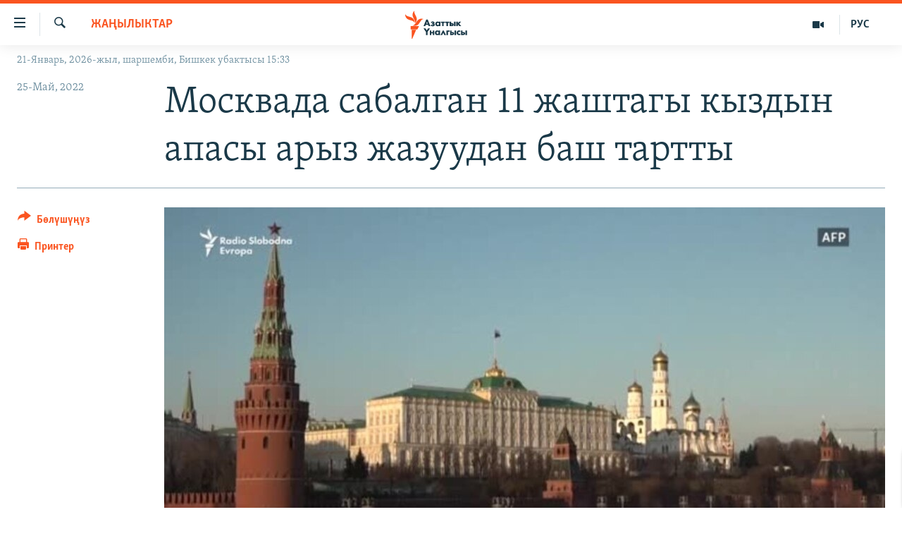

--- FILE ---
content_type: text/html; charset=utf-8
request_url: https://www.azattyk.org/a/31865798.html
body_size: 19479
content:

<!DOCTYPE html>
<html lang="ky" dir="ltr" class="no-js">
<head>
        <link rel="stylesheet" href="/Content/responsive/RFE/ky-KG/RFE-ky-KG.css?&amp;av=0.0.0.0&amp;cb=370">
<script src="https://tags.azattyk.org/rferl-pangea/prod/utag.sync.js"></script><script type='text/javascript' src='https://www.youtube.com/iframe_api' async></script>            <link rel="manifest" href="/manifest.json">
    <script type="text/javascript">
        //a general 'js' detection, must be on top level in <head>, due to CSS performance
        document.documentElement.className = "js";
        var cacheBuster = "370";
        var appBaseUrl = "/";
        var imgEnhancerBreakpoints = [0, 144, 256, 408, 650, 1023, 1597];
        var isLoggingEnabled = false;
        var isPreviewPage = false;
        var isLivePreviewPage = false;

        if (!isPreviewPage) {
            window.RFE = window.RFE || {};
            window.RFE.cacheEnabledByParam = window.location.href.indexOf('nocache=1') === -1;

            const url = new URL(window.location.href);
            const params = new URLSearchParams(url.search);

            // Remove the 'nocache' parameter
            params.delete('nocache');

            // Update the URL without the 'nocache' parameter
            url.search = params.toString();
            window.history.replaceState(null, '', url.toString());
        } else {
            window.addEventListener('load', function() {
                const links = window.document.links;
                for (let i = 0; i < links.length; i++) {
                    links[i].href = '#';
                    links[i].target = '_self';
                }
             })
        }

var pwaEnabled = false;        var swCacheDisabled;
    </script>
    <meta charset="utf-8" />

            <title>&#x41C;&#x43E;&#x441;&#x43A;&#x432;&#x430;&#x434;&#x430; &#x441;&#x430;&#x431;&#x430;&#x43B;&#x433;&#x430;&#x43D; 11 &#x436;&#x430;&#x448;&#x442;&#x430;&#x433;&#x44B; &#x43A;&#x44B;&#x437;&#x434;&#x44B;&#x43D; &#x430;&#x43F;&#x430;&#x441;&#x44B; &#x430;&#x440;&#x44B;&#x437; &#x436;&#x430;&#x437;&#x443;&#x443;&#x434;&#x430;&#x43D; &#x431;&#x430;&#x448; &#x442;&#x430;&#x440;&#x442;&#x442;&#x44B;</title>
            <meta name="description" content="&#x41C;&#x44B;&#x43D;&#x434;&#x430;&#x439; &#x43C;&#x430;&#x430;&#x43B;&#x44B;&#x43C;&#x430;&#x442;&#x442;&#x44B; &#x201C;&#x410;&#x437;&#x430;&#x442;&#x442;&#x44B;&#x43A;&#x43A;&#x430;&#x201D; &#x41E;&#x448; &#x43E;&#x431;&#x43B;&#x443;&#x441;&#x442;&#x443;&#x43A; &#x438;&#x447;&#x43A;&#x438; &#x438;&#x448;&#x442;&#x435;&#x440; &#x431;&#x430;&#x448;&#x43A;&#x430;&#x440;&#x43C;&#x430;&#x43B;&#x44B;&#x433;&#x44B;&#x43D;&#x44B;&#x43D; &#x431;&#x430;&#x441;&#x43C;&#x430; &#x441;&#x4E9;&#x437; &#x43A;&#x44B;&#x437;&#x43C;&#x430;&#x442;&#x44B;&#x43D;&#x44B;&#x43D; &#x4E9;&#x43A;&#x4AF;&#x43B;&#x4AF; &#x41D;&#x443;&#x440;&#x43F;&#x435;&#x440;&#x438; &#x410;&#x431;&#x434;&#x443;&#x43B;&#x43B;&#x430;&#x435;&#x432;&#x430; &#x431;&#x438;&#x43B;&#x434;&#x438;&#x440;&#x434;&#x438;.&#xD;&#xA; &#x410;&#x43D;&#x44B;&#x43D; &#x430;&#x439;&#x442;&#x44B;&#x43C;&#x44B;&#x43D;&#x434;&#x430;, &#x43A;&#x44B;&#x43B;&#x43C;&#x44B;&#x448;&#x43A;&#x430; &#x448;&#x435;&#x43A;&#x442;&#x4AF;&#x4AF; &#x4E8;&#x437;&#x433;&#x4E9;&#x43D; &#x440;&#x430;&#x439;&#x43E;&#x43D;&#x443;&#x43D;&#x443;&#x43D; 1974-&#x436;&#x44B;&#x43B;&#x44B; &#x442;&#x443;&#x443;&#x43B;&#x433;&#x430;&#x43D; &#x442;&#x443;&#x440;&#x433;&#x443;&#x43D;&#x443; &#x44D;&#x43A;&#x435;&#x43D;&#x438;, &#x430;&#x43B; &#x41E;&#x440;&#x443;&#x441;&#x438;&#x44F;&#x43D;&#x44B;&#x43D; &#x41C;&#x43E;&#x441;&#x43A;&#x432;&#x430; &#x448;&#x430;&#x430;&#x440;&#x44B;&#x43D;&#x434;&#x430; &#x436;&#x430;&#x448;&#x430;&#x439; &#x442;&#x443;&#x440;&#x433;&#x430;&#x43D;&#x44B; &#x430;&#x43D;&#x44B;&#x43A;&#x442;&#x430;&#x43B;&#x433;&#x430;&#x43D;. &#x423;&#x447;&#x443;&#x440;&#x434;&#x430; &#x442;&#x435;&#x440;&#x433;&#x4E9;&#x4E9; &#x443;&#x43B;&#x430;&#x43D;&#x443;&#x443;&#x434;&#x430;.&#xD;&#xA; &#x41E;&#x43A;&#x443;&#x44F;&#x43D;&#x44B;..." />
                <meta name="keywords" content="Жаңылыктар" />
    <meta name="viewport" content="width=device-width, initial-scale=1.0" />


    <meta http-equiv="X-UA-Compatible" content="IE=edge" />

<meta name="robots" content="max-image-preview:large"><meta property="fb:pages" content="132515023525838" /> <meta name="yandex-verification" content="9f3418917dcb252c" />

        <link href="https://www.azattyk.org/a/31865798.html" rel="canonical" />

        <meta name="apple-mobile-web-app-title" content="&#x410;&#x437;&#x430;&#x442;&#x442;&#x44B;&#x43A;" />
        <meta name="apple-mobile-web-app-status-bar-style" content="black" />
            <meta name="apple-itunes-app" content="app-id=1521472502, app-argument=//31865798.ltr" />
            <meta property="fb:admins" content="&#x424;&#x435;&#x439;&#x441;&#x431;&#x443;&#x43A;&#x442;&#x430;&#x433;&#x44B; &#x441;&#x430;&#x43D;&#x430;&#x440;&#x438;&#x43F;&#x442;&#x438;&#x43A; &#x43A;&#x4E9;&#x440;&#x441;&#x4E9;&#x442;&#x43A;&#x4AF;&#x447;:" />
<meta content="&#x41C;&#x43E;&#x441;&#x43A;&#x432;&#x430;&#x434;&#x430; &#x441;&#x430;&#x431;&#x430;&#x43B;&#x433;&#x430;&#x43D; 11 &#x436;&#x430;&#x448;&#x442;&#x430;&#x433;&#x44B; &#x43A;&#x44B;&#x437;&#x434;&#x44B;&#x43D; &#x430;&#x43F;&#x430;&#x441;&#x44B; &#x430;&#x440;&#x44B;&#x437; &#x436;&#x430;&#x437;&#x443;&#x443;&#x434;&#x430;&#x43D; &#x431;&#x430;&#x448; &#x442;&#x430;&#x440;&#x442;&#x442;&#x44B;" property="og:title"></meta>
<meta content="&#x41C;&#x44B;&#x43D;&#x434;&#x430;&#x439; &#x43C;&#x430;&#x430;&#x43B;&#x44B;&#x43C;&#x430;&#x442;&#x442;&#x44B; &#x201C;&#x410;&#x437;&#x430;&#x442;&#x442;&#x44B;&#x43A;&#x43A;&#x430;&#x201D; &#x41E;&#x448; &#x43E;&#x431;&#x43B;&#x443;&#x441;&#x442;&#x443;&#x43A; &#x438;&#x447;&#x43A;&#x438; &#x438;&#x448;&#x442;&#x435;&#x440; &#x431;&#x430;&#x448;&#x43A;&#x430;&#x440;&#x43C;&#x430;&#x43B;&#x44B;&#x433;&#x44B;&#x43D;&#x44B;&#x43D; &#x431;&#x430;&#x441;&#x43C;&#x430; &#x441;&#x4E9;&#x437; &#x43A;&#x44B;&#x437;&#x43C;&#x430;&#x442;&#x44B;&#x43D;&#x44B;&#x43D; &#x4E9;&#x43A;&#x4AF;&#x43B;&#x4AF; &#x41D;&#x443;&#x440;&#x43F;&#x435;&#x440;&#x438; &#x410;&#x431;&#x434;&#x443;&#x43B;&#x43B;&#x430;&#x435;&#x432;&#x430; &#x431;&#x438;&#x43B;&#x434;&#x438;&#x440;&#x434;&#x438;.&#xD;&#xA; &#x410;&#x43D;&#x44B;&#x43D; &#x430;&#x439;&#x442;&#x44B;&#x43C;&#x44B;&#x43D;&#x434;&#x430;, &#x43A;&#x44B;&#x43B;&#x43C;&#x44B;&#x448;&#x43A;&#x430; &#x448;&#x435;&#x43A;&#x442;&#x4AF;&#x4AF; &#x4E8;&#x437;&#x433;&#x4E9;&#x43D; &#x440;&#x430;&#x439;&#x43E;&#x43D;&#x443;&#x43D;&#x443;&#x43D; 1974-&#x436;&#x44B;&#x43B;&#x44B; &#x442;&#x443;&#x443;&#x43B;&#x433;&#x430;&#x43D; &#x442;&#x443;&#x440;&#x433;&#x443;&#x43D;&#x443; &#x44D;&#x43A;&#x435;&#x43D;&#x438;, &#x430;&#x43B; &#x41E;&#x440;&#x443;&#x441;&#x438;&#x44F;&#x43D;&#x44B;&#x43D; &#x41C;&#x43E;&#x441;&#x43A;&#x432;&#x430; &#x448;&#x430;&#x430;&#x440;&#x44B;&#x43D;&#x434;&#x430; &#x436;&#x430;&#x448;&#x430;&#x439; &#x442;&#x443;&#x440;&#x433;&#x430;&#x43D;&#x44B; &#x430;&#x43D;&#x44B;&#x43A;&#x442;&#x430;&#x43B;&#x433;&#x430;&#x43D;. &#x423;&#x447;&#x443;&#x440;&#x434;&#x430; &#x442;&#x435;&#x440;&#x433;&#x4E9;&#x4E9; &#x443;&#x43B;&#x430;&#x43D;&#x443;&#x443;&#x434;&#x430;.&#xD;&#xA; &#x41E;&#x43A;&#x443;&#x44F;&#x43D;&#x44B;..." property="og:description"></meta>
<meta content="article" property="og:type"></meta>
<meta content="https://www.azattyk.org/a/31865798.html" property="og:url"></meta>
<meta content="&#x410;&#x437;&#x430;&#x442;&#x442;&#x44B;&#x43A; &#x3A5;&#x43D;&#x430;&#x43B;&#x433;&#x44B;&#x441;&#x44B;" property="og:site_name"></meta>
<meta content="https://www.facebook.com/Azattyk.unalgysy" property="article:publisher"></meta>
<meta content="https://gdb.rferl.org/b35124fd-0e7e-482d-a054-9d05d15d3e3d_w1200_h630.jpg" property="og:image"></meta>
<meta content="1200" property="og:image:width"></meta>
<meta content="630" property="og:image:height"></meta>
<meta content="460215691922613" property="fb:app_id"></meta>
<meta content="summary_large_image" name="twitter:card"></meta>
<meta content="@Azattyk_Radiosu" name="twitter:site"></meta>
<meta content="https://gdb.rferl.org/b35124fd-0e7e-482d-a054-9d05d15d3e3d_w1200_h630.jpg" name="twitter:image"></meta>
<meta content="&#x41C;&#x43E;&#x441;&#x43A;&#x432;&#x430;&#x434;&#x430; &#x441;&#x430;&#x431;&#x430;&#x43B;&#x433;&#x430;&#x43D; 11 &#x436;&#x430;&#x448;&#x442;&#x430;&#x433;&#x44B; &#x43A;&#x44B;&#x437;&#x434;&#x44B;&#x43D; &#x430;&#x43F;&#x430;&#x441;&#x44B; &#x430;&#x440;&#x44B;&#x437; &#x436;&#x430;&#x437;&#x443;&#x443;&#x434;&#x430;&#x43D; &#x431;&#x430;&#x448; &#x442;&#x430;&#x440;&#x442;&#x442;&#x44B;" name="twitter:title"></meta>
<meta content="&#x41C;&#x44B;&#x43D;&#x434;&#x430;&#x439; &#x43C;&#x430;&#x430;&#x43B;&#x44B;&#x43C;&#x430;&#x442;&#x442;&#x44B; &#x201C;&#x410;&#x437;&#x430;&#x442;&#x442;&#x44B;&#x43A;&#x43A;&#x430;&#x201D; &#x41E;&#x448; &#x43E;&#x431;&#x43B;&#x443;&#x441;&#x442;&#x443;&#x43A; &#x438;&#x447;&#x43A;&#x438; &#x438;&#x448;&#x442;&#x435;&#x440; &#x431;&#x430;&#x448;&#x43A;&#x430;&#x440;&#x43C;&#x430;&#x43B;&#x44B;&#x433;&#x44B;&#x43D;&#x44B;&#x43D; &#x431;&#x430;&#x441;&#x43C;&#x430; &#x441;&#x4E9;&#x437; &#x43A;&#x44B;&#x437;&#x43C;&#x430;&#x442;&#x44B;&#x43D;&#x44B;&#x43D; &#x4E9;&#x43A;&#x4AF;&#x43B;&#x4AF; &#x41D;&#x443;&#x440;&#x43F;&#x435;&#x440;&#x438; &#x410;&#x431;&#x434;&#x443;&#x43B;&#x43B;&#x430;&#x435;&#x432;&#x430; &#x431;&#x438;&#x43B;&#x434;&#x438;&#x440;&#x434;&#x438;.&#xD;&#xA; &#x410;&#x43D;&#x44B;&#x43D; &#x430;&#x439;&#x442;&#x44B;&#x43C;&#x44B;&#x43D;&#x434;&#x430;, &#x43A;&#x44B;&#x43B;&#x43C;&#x44B;&#x448;&#x43A;&#x430; &#x448;&#x435;&#x43A;&#x442;&#x4AF;&#x4AF; &#x4E8;&#x437;&#x433;&#x4E9;&#x43D; &#x440;&#x430;&#x439;&#x43E;&#x43D;&#x443;&#x43D;&#x443;&#x43D; 1974-&#x436;&#x44B;&#x43B;&#x44B; &#x442;&#x443;&#x443;&#x43B;&#x433;&#x430;&#x43D; &#x442;&#x443;&#x440;&#x433;&#x443;&#x43D;&#x443; &#x44D;&#x43A;&#x435;&#x43D;&#x438;, &#x430;&#x43B; &#x41E;&#x440;&#x443;&#x441;&#x438;&#x44F;&#x43D;&#x44B;&#x43D; &#x41C;&#x43E;&#x441;&#x43A;&#x432;&#x430; &#x448;&#x430;&#x430;&#x440;&#x44B;&#x43D;&#x434;&#x430; &#x436;&#x430;&#x448;&#x430;&#x439; &#x442;&#x443;&#x440;&#x433;&#x430;&#x43D;&#x44B; &#x430;&#x43D;&#x44B;&#x43A;&#x442;&#x430;&#x43B;&#x433;&#x430;&#x43D;. &#x423;&#x447;&#x443;&#x440;&#x434;&#x430; &#x442;&#x435;&#x440;&#x433;&#x4E9;&#x4E9; &#x443;&#x43B;&#x430;&#x43D;&#x443;&#x443;&#x434;&#x430;.&#xD;&#xA; &#x41E;&#x43A;&#x443;&#x44F;&#x43D;&#x44B;..." name="twitter:description"></meta>
                    <link rel="amphtml" href="https://www.azattyk.org/amp/31865798.html" />
<script type="application/ld+json">{"articleSection":"Жаңылыктар","isAccessibleForFree":true,"headline":"Москвада сабалган 11 жаштагы кыздын апасы арыз жазуудан баш тартты","inLanguage":"ky-KG","keywords":"Жаңылыктар","author":{"@type":"Person","name":"ЭЕ/АҮ"},"datePublished":"2022-05-24 18:04:26Z","dateModified":"2022-05-24 18:04:26Z","publisher":{"logo":{"width":512,"height":220,"@type":"ImageObject","url":"https://www.azattyk.org/Content/responsive/RFE/ky-KG/img/logo.png"},"@type":"NewsMediaOrganization","url":"https://www.azattyk.org","sameAs":["https://www.facebook.com/azattyk.org","https://twitter.com/Azattyk_Radiosu","https://www.youtube.com/user/AzattykUnalgysy","https://telegram.me/Azattyk_radiosu","https://soundcloud.com/azattyk-audio","https://www.instagram.com/azattyk.kg/","https://www.whatsapp.com/channel/0029VaEfXksHbFV2MNnL1I3E","https://www.whatsapp.com/channel/0029VaEfXksHbFV2MNnL1I3E"],"name":"Азаттык Үналгысы | Кыргызстан: видео, фото, кабарлар","alternateName":""},"@context":"https://schema.org","@type":"NewsArticle","mainEntityOfPage":"https://www.azattyk.org/a/31865798.html","url":"https://www.azattyk.org/a/31865798.html","description":"Мындай маалыматты “Азаттыкка” Ош облустук ички иштер башкармалыгынын басма сөз кызматынын өкүлү Нурпери Абдуллаева билдирди.\r\n Анын айтымында, кылмышка шектүү Өзгөн районунун 1974-жылы туулган тургуну экени, ал Орусиянын Москва шаарында жашай турганы аныкталган. Учурда тергөө уланууда.\r\n Окуяны...","image":{"width":1080,"height":608,"@type":"ImageObject","url":"https://gdb.rferl.org/b35124fd-0e7e-482d-a054-9d05d15d3e3d_w1080_h608.jpg"},"name":"Москвада сабалган 11 жаштагы кыздын апасы арыз жазуудан баш тартты"}</script>
    <script src="/Scripts/responsive/infographics.bundle.min.js?&amp;av=0.0.0.0&amp;cb=370"></script>
        <script src="/Scripts/responsive/dollardom.min.js?&amp;av=0.0.0.0&amp;cb=370"></script>
        <script src="/Scripts/responsive/modules/commons.js?&amp;av=0.0.0.0&amp;cb=370"></script>
        <script src="/Scripts/responsive/modules/app_code.js?&amp;av=0.0.0.0&amp;cb=370"></script>

        <link rel="icon" type="image/svg+xml" href="/Content/responsive/RFE/img/webApp/favicon.svg" />
        <link rel="alternate icon" href="/Content/responsive/RFE/img/webApp/favicon.ico" />
            <link rel="mask-icon" color="#ea6903" href="/Content/responsive/RFE/img/webApp/favicon_safari.svg" />
        <link rel="apple-touch-icon" sizes="152x152" href="/Content/responsive/RFE/img/webApp/ico-152x152.png" />
        <link rel="apple-touch-icon" sizes="144x144" href="/Content/responsive/RFE/img/webApp/ico-144x144.png" />
        <link rel="apple-touch-icon" sizes="114x114" href="/Content/responsive/RFE/img/webApp/ico-114x114.png" />
        <link rel="apple-touch-icon" sizes="72x72" href="/Content/responsive/RFE/img/webApp/ico-72x72.png" />
        <link rel="apple-touch-icon-precomposed" href="/Content/responsive/RFE/img/webApp/ico-57x57.png" />
        <link rel="icon" sizes="192x192" href="/Content/responsive/RFE/img/webApp/ico-192x192.png" />
        <link rel="icon" sizes="128x128" href="/Content/responsive/RFE/img/webApp/ico-128x128.png" />
        <meta name="msapplication-TileColor" content="#ffffff" />
        <meta name="msapplication-TileImage" content="/Content/responsive/RFE/img/webApp/ico-144x144.png" />
                <link rel="preload" href="/Content/responsive/fonts/Skolar-Lt_Cyrl_v2.4.woff" type="font/woff" as="font" crossorigin="anonymous" />
    <link rel="alternate" type="application/rss+xml" title="RFE/RL - Top Stories [RSS]" href="/api/" />
    <link rel="sitemap" type="application/rss+xml" href="/sitemap.xml" />
    
    



</head>
<body class=" nav-no-loaded cc_theme pg-article print-lay-article js-category-to-nav nojs-images date-time-enabled">
        <script type="text/javascript" >
            var analyticsData = {url:"https://www.azattyk.org/a/31865798.html",property_id:"419",article_uid:"31865798",page_title:"Москвада сабалган 11 жаштагы кыздын апасы арыз жазуудан баш тартты",page_type:"article",content_type:"article",subcontent_type:"article",last_modified:"2022-05-24 18:04:26Z",pub_datetime:"2022-05-24 18:04:26Z",pub_year:"2022",pub_month:"05",pub_day:"24",pub_hour:"18",pub_weekday:"Tuesday",section:"жаңылыктар",english_section:"ky-news",byline:"",categories:"ky-news",domain:"www.azattyk.org",language:"Kyrgyz",language_service:"RFERL Kyrgyz",platform:"web",copied:"no",copied_article:"",copied_title:"",runs_js:"Yes",cms_release:"8.44.0.0.370",enviro_type:"prod",slug:"",entity:"RFE",short_language_service:"KYR",platform_short:"W",page_name:"Москвада сабалган 11 жаштагы кыздын апасы арыз жазуудан баш тартты"};
        </script>
<noscript><iframe src="https://www.googletagmanager.com/ns.html?id=GTM-WXZBPZ" height="0" width="0" style="display:none;visibility:hidden"></iframe></noscript>        <script type="text/javascript" data-cookiecategory="analytics">
            var gtmEventObject = Object.assign({}, analyticsData, {event: 'page_meta_ready'});window.dataLayer = window.dataLayer || [];window.dataLayer.push(gtmEventObject);
            if (top.location === self.location) { //if not inside of an IFrame
                 var renderGtm = "true";
                 if (renderGtm === "true") {
            (function(w,d,s,l,i){w[l]=w[l]||[];w[l].push({'gtm.start':new Date().getTime(),event:'gtm.js'});var f=d.getElementsByTagName(s)[0],j=d.createElement(s),dl=l!='dataLayer'?'&l='+l:'';j.async=true;j.src='//www.googletagmanager.com/gtm.js?id='+i+dl;f.parentNode.insertBefore(j,f);})(window,document,'script','dataLayer','GTM-WXZBPZ');
                 }
            }
        </script>
        <!--Analytics tag js version start-->
            <script type="text/javascript" data-cookiecategory="analytics">
                var utag_data = Object.assign({}, analyticsData, {});
if(typeof(TealiumTagFrom)==='function' && typeof(TealiumTagSearchKeyword)==='function') {
var utag_from=TealiumTagFrom();var utag_searchKeyword=TealiumTagSearchKeyword();
if(utag_searchKeyword!=null && utag_searchKeyword!=='' && utag_data["search_keyword"]==null) utag_data["search_keyword"]=utag_searchKeyword;if(utag_from!=null && utag_from!=='') utag_data["from"]=TealiumTagFrom();}
                if(window.top!== window.self&&utag_data.page_type==="snippet"){utag_data.page_type = 'iframe';}
                try{if(window.top!==window.self&&window.self.location.hostname===window.top.location.hostname){utag_data.platform = 'self-embed';utag_data.platform_short = 'se';}}catch(e){if(window.top!==window.self&&window.self.location.search.includes("platformType=self-embed")){utag_data.platform = 'cross-promo';utag_data.platform_short = 'cp';}}
                (function(a,b,c,d){    a="https://tags.azattyk.org/rferl-pangea/prod/utag.js";    b=document;c="script";d=b.createElement(c);d.src=a;d.type="text/java"+c;d.async=true;    a=b.getElementsByTagName(c)[0];a.parentNode.insertBefore(d,a);    })();
            </script>
        <!--Analytics tag js version end-->
<!-- Analytics tag management NoScript -->
<noscript>
<img style="position: absolute; border: none;" src="https://ssc.azattyk.org/b/ss/bbgprod,bbgentityrferl/1/G.4--NS/771193733?pageName=rfe%3akyr%3aw%3aarticle%3a%d0%9c%d0%be%d1%81%d0%ba%d0%b2%d0%b0%d0%b4%d0%b0%20%d1%81%d0%b0%d0%b1%d0%b0%d0%bb%d0%b3%d0%b0%d0%bd%2011%20%d0%b6%d0%b0%d1%88%d1%82%d0%b0%d0%b3%d1%8b%20%d0%ba%d1%8b%d0%b7%d0%b4%d1%8b%d0%bd%20%d0%b0%d0%bf%d0%b0%d1%81%d1%8b%20%d0%b0%d1%80%d1%8b%d0%b7%20%d0%b6%d0%b0%d0%b7%d1%83%d1%83%d0%b4%d0%b0%d0%bd%20%d0%b1%d0%b0%d1%88%20%d1%82%d0%b0%d1%80%d1%82%d1%82%d1%8b&amp;c6=%d0%9c%d0%be%d1%81%d0%ba%d0%b2%d0%b0%d0%b4%d0%b0%20%d1%81%d0%b0%d0%b1%d0%b0%d0%bb%d0%b3%d0%b0%d0%bd%2011%20%d0%b6%d0%b0%d1%88%d1%82%d0%b0%d0%b3%d1%8b%20%d0%ba%d1%8b%d0%b7%d0%b4%d1%8b%d0%bd%20%d0%b0%d0%bf%d0%b0%d1%81%d1%8b%20%d0%b0%d1%80%d1%8b%d0%b7%20%d0%b6%d0%b0%d0%b7%d1%83%d1%83%d0%b4%d0%b0%d0%bd%20%d0%b1%d0%b0%d1%88%20%d1%82%d0%b0%d1%80%d1%82%d1%82%d1%8b&amp;v36=8.44.0.0.370&amp;v6=D=c6&amp;g=https%3a%2f%2fwww.azattyk.org%2fa%2f31865798.html&amp;c1=D=g&amp;v1=D=g&amp;events=event1,event52&amp;c16=rferl%20kyrgyz&amp;v16=D=c16&amp;c5=ky-news&amp;v5=D=c5&amp;ch=%d0%96%d0%b0%d2%a3%d1%8b%d0%bb%d1%8b%d0%ba%d1%82%d0%b0%d1%80&amp;c15=kyrgyz&amp;v15=D=c15&amp;c4=article&amp;v4=D=c4&amp;c14=31865798&amp;v14=D=c14&amp;v20=no&amp;c17=web&amp;v17=D=c17&amp;mcorgid=518abc7455e462b97f000101%40adobeorg&amp;server=www.azattyk.org&amp;pageType=D=c4&amp;ns=bbg&amp;v29=D=server&amp;v25=rfe&amp;v30=419&amp;v105=D=User-Agent " alt="analytics" width="1" height="1" /></noscript>
<!-- End of Analytics tag management NoScript -->


        <!--*** Accessibility links - For ScreenReaders only ***-->
        <section>
            <div class="sr-only">
                <h2>&#x41B;&#x438;&#x43D;&#x43A;&#x442;&#x435;&#x440; </h2>
                <ul>
                    <li><a href="#content" data-disable-smooth-scroll="1">&#x41C;&#x430;&#x437;&#x43C;&#x443;&#x43D;&#x433;&#x430; &#x4E9;&#x442;&#x4AF;&#x4A3;&#x4AF;&#x437;</a></li>
                    <li><a href="#navigation" data-disable-smooth-scroll="1">&#x41D;&#x430;&#x432;&#x438;&#x433;&#x430;&#x446;&#x438;&#x44F;&#x433;&#x430; &#x4E9;&#x442;&#x4AF;&#x4A3;&#x4AF;&#x437;</a></li>
                    <li><a href="#txtHeaderSearch" data-disable-smooth-scroll="1">&#x418;&#x437;&#x434;&#x4E9;&#x4E9;&#x433;&#x4E9; &#x441;&#x430;&#x43B;&#x44B;&#x4A3;&#x44B;&#x437;</a></li>
                </ul>
            </div>
        </section>
    




<div dir="ltr">
    <div id="page">
            <aside>

<div class="c-lightbox overlay-modal">
    <div class="c-lightbox__intro">
        <h2 class="c-lightbox__intro-title"></h2>
        <button class="btn btn--rounded c-lightbox__btn c-lightbox__intro-next" title="&#x410;&#x43B;&#x434;&#x44B;&#x433;&#x430;">
            <span class="ico ico--rounded ico-chevron-forward"></span>
            <span class="sr-only">&#x410;&#x43B;&#x434;&#x44B;&#x433;&#x430;</span>
        </button>
    </div>
    <div class="c-lightbox__nav">
        <button class="btn btn--rounded c-lightbox__btn c-lightbox__btn--close" title="&#x416;&#x430;&#x431;&#x443;&#x443;">
            <span class="ico ico--rounded ico-close"></span>
            <span class="sr-only">&#x416;&#x430;&#x431;&#x443;&#x443;</span>
        </button>
        <button class="btn btn--rounded c-lightbox__btn c-lightbox__btn--prev" title="&#x410;&#x440;&#x442;&#x43A;&#x430;">
            <span class="ico ico--rounded ico-chevron-backward"></span>
            <span class="sr-only">&#x410;&#x440;&#x442;&#x43A;&#x430;</span>
        </button>
        <button class="btn btn--rounded c-lightbox__btn c-lightbox__btn--next" title="&#x410;&#x43B;&#x434;&#x44B;&#x433;&#x430;">
            <span class="ico ico--rounded ico-chevron-forward"></span>
            <span class="sr-only">&#x410;&#x43B;&#x434;&#x44B;&#x433;&#x430;</span>
        </button>
    </div>
    <div class="c-lightbox__content-wrap">
        <figure class="c-lightbox__content">
            <span class="c-spinner c-spinner--lightbox">
                <img src="/Content/responsive/img/player-spinner.png"
                     alt="please wait"
                     title="please wait" />
            </span>
            <div class="c-lightbox__img">
                <div class="thumb">
                    <img src="" alt="" />
                </div>
            </div>
            <figcaption>
                <div class="c-lightbox__info c-lightbox__info--foot">
                    <span class="c-lightbox__counter"></span>
                    <span class="caption c-lightbox__caption"></span>
                </div>
            </figcaption>
        </figure>
    </div>
    <div class="hidden">
        <div class="content-advisory__box content-advisory__box--lightbox">
            <span class="content-advisory__box-text">&#x421;&#x4AF;&#x440;&#x4E9;&#x442; &#x430;&#x439;&#x440;&#x44B;&#x43C; &#x43E;&#x43A;&#x443;&#x440;&#x43C;&#x430;&#x43D;&#x434;&#x430;&#x440; &#x4AF;&#x447;&#x4AF;&#x43D; &#x4AF;&#x440;&#x4E9;&#x439; &#x443;&#x447;&#x443;&#x440;&#x433;&#x430;&#x43D; &#x43C;&#x430;&#x430;&#x43D;&#x430;&#x439; &#x436;&#x430;&#x440;&#x430;&#x442;&#x44B;&#x448;&#x44B; &#x43C;&#x4AF;&#x43C;&#x43A;&#x4AF;&#x43D;</span>
            <button class="btn btn--transparent content-advisory__box-btn m-t-md" value="text" type="button">
                <span class="btn__text">
                    &#x431;&#x430;&#x441;&#x44B;&#x43F; &#x43A;&#x4E9;&#x440;&#x4AF;&#x4A3;&#x4AF;&#x437;
                </span>
            </button>
        </div>
    </div>
</div>

<div class="print-dialogue">
    <div class="container">
        <h3 class="print-dialogue__title section-head">&#x41F;&#x440;&#x438;&#x43D;&#x442;&#x435;&#x440;&#x434;&#x435;&#x43D; &#x447;&#x44B;&#x433;&#x430;&#x440;&#x443;&#x443;:</h3>
        <div class="print-dialogue__opts">
            <ul class="print-dialogue__opt-group">
                <li class="form__group form__group--checkbox">
                    <input class="form__check " id="checkboxImages" name="checkboxImages" type="checkbox" checked="checked" />
                    <label for="checkboxImages" class="form__label m-t-md">&#x421;&#x4AF;&#x440;&#x4E9;&#x442;&#x442;&#x4E9;&#x440;</label>
                </li>
                <li class="form__group form__group--checkbox">
                    <input class="form__check " id="checkboxMultimedia" name="checkboxMultimedia" type="checkbox" checked="checked" />
                    <label for="checkboxMultimedia" class="form__label m-t-md">Multimedia</label>
                </li>
            </ul>
            <ul class="print-dialogue__opt-group">
                <li class="form__group form__group--checkbox">
                    <input class="form__check " id="checkboxEmbedded" name="checkboxEmbedded" type="checkbox" checked="checked" />
                    <label for="checkboxEmbedded" class="form__label m-t-md">&#x422;&#x438;&#x440;&#x43A;&#x435;&#x43B;&#x433;&#x435;&#x43D; &#x43C;&#x430;&#x437;&#x43C;&#x443;&#x43D;</label>
                </li>
                <li class="hidden">
                    <input class="form__check " id="checkboxComments" name="checkboxComments" type="checkbox" />
                    <label for="checkboxComments" class="form__label m-t-md">&#x41A;&#x43E;&#x43C;&#x43C;&#x435;&#x43D;&#x442;&#x430;&#x440;&#x438;&#x439;&#x43B;&#x435;&#x440;</label>
                </li>
            </ul>
        </div>
        <div class="print-dialogue__buttons">
            <button class="btn  btn--secondary close-button" type="button" title="&#x411;&#x430;&#x448; &#x442;&#x430;&#x440;&#x442;&#x443;&#x443;">
                <span class="btn__text ">&#x411;&#x430;&#x448; &#x442;&#x430;&#x440;&#x442;&#x443;&#x443;</span>
            </button>
            <button class="btn  btn-cust-print m-l-sm" type="button" title="&#x41F;&#x440;&#x438;&#x43D;&#x442;&#x435;&#x440;">
                <span class="btn__text ">&#x41F;&#x440;&#x438;&#x43D;&#x442;&#x435;&#x440;</span>
            </button>
        </div>
    </div>
</div>                
<div class="ctc-message pos-fix">
    <div class="ctc-message__inner">&#x428;&#x438;&#x43B;&#x442;&#x435;&#x43C;&#x435; &#x43A;&#x4E9;&#x447;&#x4AF;&#x440;&#x4AF;&#x43B;&#x434;&#x4AF;</div>
</div>
            </aside>

<div class="hdr-20 hdr-20--big">
    <div class="hdr-20__inner">
        <div class="hdr-20__max pos-rel">
            <div class="hdr-20__side hdr-20__side--primary d-flex">
                <label data-for="main-menu-ctrl" data-switcher-trigger="true" data-switch-target="main-menu-ctrl" class="burger hdr-trigger pos-rel trans-trigger" data-trans-evt="click" data-trans-id="menu">
                    <span class="ico ico-close hdr-trigger__ico hdr-trigger__ico--close burger__ico burger__ico--close"></span>
                    <span class="ico ico-menu hdr-trigger__ico hdr-trigger__ico--open burger__ico burger__ico--open"></span>
                </label>
                <div class="menu-pnl pos-fix trans-target" data-switch-target="main-menu-ctrl" data-trans-id="menu">
                    <div class="menu-pnl__inner">
                        <nav class="main-nav menu-pnl__item menu-pnl__item--first">
                            <ul class="main-nav__list accordeon" data-analytics-tales="false" data-promo-name="link" data-location-name="nav,secnav">
                                

        <li class="main-nav__item">
            <a class="main-nav__item-name main-nav__item-name--link" href="/news" title="&#x416;&#x430;&#x4A3;&#x44B;&#x43B;&#x44B;&#x43A;&#x442;&#x430;&#x440;" data-item-name="ky-news" >&#x416;&#x430;&#x4A3;&#x44B;&#x43B;&#x44B;&#x43A;&#x442;&#x430;&#x440;</a>
        </li>

        <li class="main-nav__item accordeon__item" data-switch-target="menu-item-960">
            <label class="main-nav__item-name main-nav__item-name--label accordeon__control-label" data-switcher-trigger="true" data-for="menu-item-960">
                &#x41A;&#x44B;&#x440;&#x433;&#x44B;&#x437;&#x441;&#x442;&#x430;&#x43D;
                <span class="ico ico-chevron-down main-nav__chev"></span>
            </label>
            <div class="main-nav__sub-list">
                
    <a class="main-nav__item-name main-nav__item-name--link main-nav__item-name--sub" href="/Kyrgyzstan" title="&#x41A;&#x44B;&#x440;&#x433;&#x44B;&#x437;&#x441;&#x442;&#x430;&#x43D;" data-item-name="kyrgyzstan" >&#x41A;&#x44B;&#x440;&#x433;&#x44B;&#x437;&#x441;&#x442;&#x430;&#x43D;</a>

    <a class="main-nav__item-name main-nav__item-name--link main-nav__item-name--sub" href="/politics" title="&#x421;&#x430;&#x44F;&#x441;&#x430;&#x442;" data-item-name="saiasat" >&#x421;&#x430;&#x44F;&#x441;&#x430;&#x442;</a>

    <a class="main-nav__item-name main-nav__item-name--link main-nav__item-name--sub" href="/economics" title="&#x42D;&#x43A;&#x43E;&#x43D;&#x43E;&#x43C;&#x438;&#x43A;&#x430;" data-item-name="ky-economy" >&#x42D;&#x43A;&#x43E;&#x43D;&#x43E;&#x43C;&#x438;&#x43A;&#x430;</a>

    <a class="main-nav__item-name main-nav__item-name--link main-nav__item-name--sub" href="/culture" title="&#x43C;&#x430;&#x434;&#x430;&#x43D;&#x438;&#x44F;&#x442;" data-item-name="ky-culture" >&#x43C;&#x430;&#x434;&#x430;&#x43D;&#x438;&#x44F;&#x442;</a>

            </div>
        </li>

        <li class="main-nav__item accordeon__item" data-switch-target="menu-item-1030">
            <label class="main-nav__item-name main-nav__item-name--label accordeon__control-label" data-switcher-trigger="true" data-for="menu-item-1030">
                &#x414;&#x4AF;&#x439;&#x43D;&#x4E9;
                <span class="ico ico-chevron-down main-nav__chev"></span>
            </label>
            <div class="main-nav__sub-list">
                
    <a class="main-nav__item-name main-nav__item-name--link main-nav__item-name--sub" href="/world" title="&#x414;&#x4AF;&#x439;&#x43D;&#x4E9;" data-item-name="ky-world" >&#x414;&#x4AF;&#x439;&#x43D;&#x4E9;</a>

    <a class="main-nav__item-name main-nav__item-name--link main-nav__item-name--sub" href="/central-asia" title="&#x411;&#x43E;&#x440;&#x431;&#x43E;&#x440; &#x410;&#x437;&#x438;&#x44F;" data-item-name="ky-central_asia" >&#x411;&#x43E;&#x440;&#x431;&#x43E;&#x440; &#x410;&#x437;&#x438;&#x44F;</a>

            </div>
        </li>

        <li class="main-nav__item">
            <a class="main-nav__item-name main-nav__item-name--link" href="/p/8776.html" title="&#x423;&#x43A;&#x440;&#x430;&#x438;&#x43D;&#x430;" data-item-name="war-in-ukraine" >&#x423;&#x43A;&#x440;&#x430;&#x438;&#x43D;&#x430;</a>
        </li>

        <li class="main-nav__item">
            <a class="main-nav__item-name main-nav__item-name--link" href="/investigation" title="&#x410;&#x442;&#x430;&#x439;&#x44B;&#x43D; &#x438;&#x43B;&#x438;&#x43A;&#x442;&#x4E9;&#x4E9;" data-item-name="ky-special-investiagiton" >&#x410;&#x442;&#x430;&#x439;&#x44B;&#x43D; &#x438;&#x43B;&#x438;&#x43A;&#x442;&#x4E9;&#x4E9;</a>
        </li>

        <li class="main-nav__item accordeon__item" data-switch-target="menu-item-2922">
            <label class="main-nav__item-name main-nav__item-name--label accordeon__control-label" data-switcher-trigger="true" data-for="menu-item-2922">
                &#x422;&#x412; &#x43F;&#x440;&#x43E;&#x433;&#x440;&#x430;&#x43C;&#x43C;&#x430;&#x43B;&#x430;&#x440;
                <span class="ico ico-chevron-down main-nav__chev"></span>
            </label>
            <div class="main-nav__sub-list">
                
    <a class="main-nav__item-name main-nav__item-name--link main-nav__item-name--sub" href="/z/17386" title="&#x411;&#x4AF;&#x433;&#x4AF;&#x43D; &#x410;&#x437;&#x430;&#x442;&#x442;&#x44B;&#x43A;&#x442;&#x430;" data-item-name="world-news" >&#x411;&#x4AF;&#x433;&#x4AF;&#x43D; &#x410;&#x437;&#x430;&#x442;&#x442;&#x44B;&#x43A;&#x442;&#x430;</a>

    <a class="main-nav__item-name main-nav__item-name--link main-nav__item-name--sub" href="/ExpertterTV" title="&#x42D;&#x43A;&#x441;&#x43F;&#x435;&#x440;&#x442;&#x442;&#x435;&#x440; &#x442;&#x430;&#x43B;&#x434;&#x430;&#x439;&#x442;" data-item-name="experts_analyze" >&#x42D;&#x43A;&#x441;&#x43F;&#x435;&#x440;&#x442;&#x442;&#x435;&#x440; &#x442;&#x430;&#x43B;&#x434;&#x430;&#x439;&#x442;</a>

    <a class="main-nav__item-name main-nav__item-name--link main-nav__item-name--sub" href="/DuinoTV" title="&#x411;&#x438;&#x437; &#x436;&#x430;&#x43D;&#x430; &#x434;&#x4AF;&#x439;&#x43D;&#x4E9;" data-item-name="world-and-us-tv" >&#x411;&#x438;&#x437; &#x436;&#x430;&#x43D;&#x430; &#x434;&#x4AF;&#x439;&#x43D;&#x4E9;</a>

    <a class="main-nav__item-name main-nav__item-name--link main-nav__item-name--sub" href="/DanisteTV" title="&#x414;&#x430;&#x43D;&#x438;&#x441;&#x442;&#x435;" data-item-name="daniste" >&#x414;&#x430;&#x43D;&#x438;&#x441;&#x442;&#x435;</a>

    <a class="main-nav__item-name main-nav__item-name--link main-nav__item-name--sub" href="/EjeSingdiTV" title="&#x42D;&#x436;&#x435;-&#x441;&#x438;&#x4A3;&#x434;&#x438;&#x43B;&#x435;&#x440;" data-item-name="sisterhood" >&#x42D;&#x436;&#x435;-&#x441;&#x438;&#x4A3;&#x434;&#x438;&#x43B;&#x435;&#x440;</a>

    <a class="main-nav__item-name main-nav__item-name--link main-nav__item-name--sub" href="/PlusTV" title="&#x410;&#x437;&#x430;&#x442;&#x442;&#x44B;&#x43A;&#x2B;" data-item-name="Azattyk_plus_TV" >&#x410;&#x437;&#x430;&#x442;&#x442;&#x44B;&#x43A;&#x2B;</a>

    <a class="main-nav__item-name main-nav__item-name--link main-nav__item-name--sub" href="/YngaisyzTV" title="&#x42B;&#x4A3;&#x433;&#x430;&#x439;&#x441;&#x44B;&#x437; &#x441;&#x443;&#x440;&#x43E;&#x43E;&#x43B;&#x43E;&#x440;" data-item-name="Inconvenient__Questions_tv" >&#x42B;&#x4A3;&#x433;&#x430;&#x439;&#x441;&#x44B;&#x437; &#x441;&#x443;&#x440;&#x43E;&#x43E;&#x43B;&#x43E;&#x440;</a>

            </div>
        </li>

        <li class="main-nav__item">
            <a class="main-nav__item-name main-nav__item-name--link" href="/p/7880.html" title="&#x41F;&#x43E;&#x434;&#x43A;&#x430;&#x441;&#x442;" data-item-name="azattyk-podcast" >&#x41F;&#x43E;&#x434;&#x43A;&#x430;&#x441;&#x442;</a>
        </li>

        <li class="main-nav__item">
            <a class="main-nav__item-name main-nav__item-name--link" href="/opinions" title="&#x4E8;&#x437;&#x433;&#x4E9;&#x447;&#x4E9; &#x43F;&#x438;&#x43A;&#x438;&#x440;" data-item-name="blog--minsanat" >&#x4E8;&#x437;&#x433;&#x4E9;&#x447;&#x4E9; &#x43F;&#x438;&#x43A;&#x438;&#x440;</a>
        </li>



                            </ul>
                        </nav>
                        

<div class="menu-pnl__item">
        <a href="https://rus.azattyk.org" class="menu-pnl__item-link" alt="&#x420;&#x443;&#x441;&#x441;&#x43A;&#x438;&#x439;">&#x420;&#x443;&#x441;&#x441;&#x43A;&#x438;&#x439;</a>
</div>


                        
                            <div class="menu-pnl__item menu-pnl__item--social">
                                    <h5 class="menu-pnl__sub-head">&#x41E;&#x43D;&#x43B;&#x430;&#x439;&#x43D; &#x448;&#x435;&#x440;&#x438;&#x43D;&#x435;</h5>

        <a href="https://www.facebook.com/azattyk.org" title="&#x424;&#x435;&#x439;&#x441;&#x431;&#x443;&#x43A;&#x442;&#x430;&#x43D; &#x43A;&#x430;&#x440;&#x430;&#x4A3;&#x44B;&#x437;" data-analytics-text="follow_on_facebook" class="btn btn--rounded btn--social-inverted menu-pnl__btn js-social-btn btn-facebook"  target="_blank" rel="noopener">
            <span class="ico ico-facebook-alt ico--rounded"></span>
        </a>


        <a href="https://www.youtube.com/user/AzattykUnalgysy" title="&#x42E;&#x442;&#x443;&#x431;&#x434;&#x430;&#x43D; &#x43A;&#x4E9;&#x440;&#x4AF;&#x4A3;&#x4AF;&#x437;" data-analytics-text="follow_on_youtube" class="btn btn--rounded btn--social-inverted menu-pnl__btn js-social-btn btn-youtube"  target="_blank" rel="noopener">
            <span class="ico ico-youtube ico--rounded"></span>
        </a>


        <a href="https://twitter.com/Azattyk_Radiosu" title="&#x422;&#x432;&#x438;&#x442;&#x442;&#x435;&#x440;&#x434;&#x435;&#x43D; &#x43A;&#x430;&#x440;&#x430;&#x4A3;&#x44B;&#x437;" data-analytics-text="follow_on_twitter" class="btn btn--rounded btn--social-inverted menu-pnl__btn js-social-btn btn-twitter"  target="_blank" rel="noopener">
            <span class="ico ico-twitter ico--rounded"></span>
        </a>


        <a href="https://www.instagram.com/azattyk.kg/" title="&#x418;&#x43D;&#x441;&#x442;&#x430;&#x433;&#x440;&#x430;&#x43C;&#x434;&#x430;&#x43D; &#x43A;&#x4E9;&#x440;&#x4AF;&#x4A3;&#x4AF;&#x437;" data-analytics-text="follow_on_instagram" class="btn btn--rounded btn--social-inverted menu-pnl__btn js-social-btn btn-instagram"  target="_blank" rel="noopener">
            <span class="ico ico-instagram ico--rounded"></span>
        </a>


        <a href="https://telegram.me/Azattyk_radiosu" title="&#x422;&#x435;&#x43B;&#x435;&#x433;&#x440;&#x430;&#x43C;&#x434;&#x430;&#x43D; &#x43E;&#x43A;&#x443;&#x4A3;&#x443;&#x437;" data-analytics-text="follow_on_telegram" class="btn btn--rounded btn--social-inverted menu-pnl__btn js-social-btn btn-telegram"  target="_blank" rel="noopener">
            <span class="ico ico-telegram ico--rounded"></span>
        </a>


        <a href="https://news.google.com/publications/CAAqBwgKMMH4gQIwvrcX?hl=ru&amp; " title="Google News &#x430;&#x440;&#x43A;&#x44B;&#x43B;&#x443;&#x443; &#x43E;&#x43A;&#x443;&#x4A3;&#x443;&#x437;" data-analytics-text="follow_on_google_news" class="btn btn--rounded btn--social-inverted menu-pnl__btn js-social-btn btn-g-news"  target="_blank" rel="noopener">
            <span class="ico ico-google-news ico--rounded"></span>
        </a>


        <a href="https://www.whatsapp.com/channel/0029VaEfXksHbFV2MNnL1I3E" title="Follow on WhatsApp" data-analytics-text="follow_on_whatsapp" class="btn btn--rounded btn--social-inverted menu-pnl__btn js-social-btn btn-whatsapp visible-xs-inline-block visible-sm-inline-block"  target="_blank" rel="noopener">
            <span class="ico ico-whatsapp ico--rounded"></span>
        </a>


        <a href="https://www.whatsapp.com/channel/0029VaEfXksHbFV2MNnL1I3E" title="Follow on WhatsApp" data-analytics-text="follow_on_whatsapp_desktop" class="btn btn--rounded btn--social-inverted menu-pnl__btn js-social-btn btn-whatsapp visible-md-inline-block visible-lg-inline-block"  target="_blank" rel="noopener">
            <span class="ico ico-whatsapp ico--rounded"></span>
        </a>

                            </div>
                            <div class="menu-pnl__item">
                                <a href="/navigation/allsites" class="menu-pnl__item-link">
                                    <span class="ico ico-languages "></span>
                                    &#x42D;&#x415;/&#x410;&#x420;&#x43D;&#x443;&#x43D; &#x431;&#x430;&#x440;&#x434;&#x44B;&#x43A; &#x441;&#x430;&#x439;&#x442;&#x442;&#x430;&#x440;&#x44B; 
                                </a>
                            </div>
                    </div>
                </div>
                <label data-for="top-search-ctrl" data-switcher-trigger="true" data-switch-target="top-search-ctrl" class="top-srch-trigger hdr-trigger">
                    <span class="ico ico-close hdr-trigger__ico hdr-trigger__ico--close top-srch-trigger__ico top-srch-trigger__ico--close"></span>
                    <span class="ico ico-search hdr-trigger__ico hdr-trigger__ico--open top-srch-trigger__ico top-srch-trigger__ico--open"></span>
                </label>
                <div class="srch-top srch-top--in-header" data-switch-target="top-search-ctrl">
                    <div class="container">
                        
<form action="/s" class="srch-top__form srch-top__form--in-header" id="form-topSearchHeader" method="get" role="search">    <label for="txtHeaderSearch" class="sr-only">&#x418;&#x437;&#x434;&#x4E9;&#x4E9;</label>
    <input type="text" id="txtHeaderSearch" name="k" placeholder="&#x422;&#x435;&#x43A;&#x441;&#x442; &#x438;&#x437;&#x434;&#x4E9;&#x4E9;" accesskey="s" value="" class="srch-top__input analyticstag-event" onkeydown="if (event.keyCode === 13) { FireAnalyticsTagEventOnSearch('search', $dom.get('#txtHeaderSearch')[0].value) }" />
    <button title="&#x418;&#x437;&#x434;&#x4E9;&#x4E9;" type="submit" class="btn btn--top-srch analyticstag-event" onclick="FireAnalyticsTagEventOnSearch('search', $dom.get('#txtHeaderSearch')[0].value) ">
        <span class="ico ico-search"></span>
    </button>
</form>
                    </div>
                </div>
                <a href="/" class="main-logo-link">
                    <img src="/Content/responsive/RFE/ky-KG/img/logo-compact.svg" class="main-logo main-logo--comp" alt="site logo">
                        <img src="/Content/responsive/RFE/ky-KG/img/logo.svg" class="main-logo main-logo--big" alt="site logo">
                </a>
            </div>
            <div class="hdr-20__side hdr-20__side--secondary d-flex">
                

    <a href="https://rus.azattyk.org" title="&#x420;&#x423;&#x421;" class="hdr-20__secondary-item hdr-20__secondary-item--lang" data-item-name="satellite">
        
&#x420;&#x423;&#x421;
    </a>

    <a href="/programs/tv" title="&#x422;&#x412; &#x43F;&#x440;&#x43E;&#x433;&#x440;&#x430;&#x43C;&#x43C;&#x430;&#x43B;&#x430;&#x440;" class="hdr-20__secondary-item" data-item-name="video">
        
    <span class="ico ico-video hdr-20__secondary-icon"></span>

    </a>

    <a href="/s" title="&#x418;&#x437;&#x434;&#x4E9;&#x4E9;" class="hdr-20__secondary-item hdr-20__secondary-item--search" data-item-name="search">
        
    <span class="ico ico-search hdr-20__secondary-icon hdr-20__secondary-icon--search"></span>

    </a>



                
                <div class="srch-bottom">
                    
<form action="/s" class="srch-bottom__form d-flex" id="form-bottomSearch" method="get" role="search">    <label for="txtSearch" class="sr-only">&#x418;&#x437;&#x434;&#x4E9;&#x4E9;</label>
    <input type="search" id="txtSearch" name="k" placeholder="&#x422;&#x435;&#x43A;&#x441;&#x442; &#x438;&#x437;&#x434;&#x4E9;&#x4E9;" accesskey="s" value="" class="srch-bottom__input analyticstag-event" onkeydown="if (event.keyCode === 13) { FireAnalyticsTagEventOnSearch('search', $dom.get('#txtSearch')[0].value) }" />
    <button title="&#x418;&#x437;&#x434;&#x4E9;&#x4E9;" type="submit" class="btn btn--bottom-srch analyticstag-event" onclick="FireAnalyticsTagEventOnSearch('search', $dom.get('#txtSearch')[0].value) ">
        <span class="ico ico-search"></span>
    </button>
</form>
                </div>
            </div>
            <img src="/Content/responsive/RFE/ky-KG/img/logo-print.gif" class="logo-print" alt="site logo">
            <img src="/Content/responsive/RFE/ky-KG/img/logo-print_color.png" class="logo-print logo-print--color" alt="site logo">
        </div>
    </div>
</div>
    <script>
        if (document.body.className.indexOf('pg-home') > -1) {
            var nav2In = document.querySelector('.hdr-20__inner');
            var nav2Sec = document.querySelector('.hdr-20__side--secondary');
            var secStyle = window.getComputedStyle(nav2Sec);
            if (nav2In && window.pageYOffset < 150 && secStyle['position'] !== 'fixed') {
                nav2In.classList.add('hdr-20__inner--big')
            }
        }
    </script>



<div class="c-hlights c-hlights--breaking c-hlights--no-item" data-hlight-display="mobile,desktop">
    <div class="c-hlights__wrap container p-0">
        <div class="c-hlights__nav">
            <a role="button" href="#" title="&#x410;&#x440;&#x442;&#x43A;&#x430;">
                <span class="ico ico-chevron-backward m-0"></span>
                <span class="sr-only">&#x410;&#x440;&#x442;&#x43A;&#x430;</span>
            </a>
            <a role="button" href="#" title="&#x410;&#x43B;&#x434;&#x44B;&#x433;&#x430;">
                <span class="ico ico-chevron-forward m-0"></span>
                <span class="sr-only">&#x410;&#x43B;&#x434;&#x44B;&#x433;&#x430;</span>
            </a>
        </div>
        <span class="c-hlights__label">
            <span class="">&#x427;&#x423;&#x41A;&#x423;&#x41B; &#x41A;&#x410;&#x411;&#x410;&#x420;!</span>
            <span class="switcher-trigger">
                <label data-for="more-less-1" data-switcher-trigger="true" class="switcher-trigger__label switcher-trigger__label--more p-b-0" title="&#x422;&#x43E;&#x43B;&#x443;&#x43A; &#x43A;&#x4E9;&#x440;&#x441;&#x4E9;&#x442;">
                    <span class="ico ico-chevron-down"></span>
                </label>
                <label data-for="more-less-1" data-switcher-trigger="true" class="switcher-trigger__label switcher-trigger__label--less p-b-0" title="&#x41A;&#x44B;&#x441;&#x43A;&#x430;&#x440;&#x442;">
                    <span class="ico ico-chevron-up"></span>
                </label>
            </span>
        </span>
        <ul class="c-hlights__items switcher-target" data-switch-target="more-less-1">
            
        </ul>
    </div>
</div>


<div class="date-time-area ">
    <div class="container">
        <span class="date-time">
            21-&#x42F;&#x43D;&#x432;&#x430;&#x440;&#x44C;, 2026-&#x436;&#x44B;&#x43B;, &#x448;&#x430;&#x440;&#x448;&#x435;&#x43C;&#x431;&#x438;, &#x411;&#x438;&#x448;&#x43A;&#x435;&#x43A; &#x443;&#x431;&#x430;&#x43A;&#x442;&#x44B;&#x441;&#x44B; 15:33
        </span>
    </div>
</div>
        <div id="content">
            

    <main class="container">

    <div class="hdr-container">
        <div class="row">
            <div class="col-category col-xs-12 col-md-2 pull-left">


<div class="category js-category">
<a class="" href="/news">&#x416;&#x430;&#x4A3;&#x44B;&#x43B;&#x44B;&#x43A;&#x442;&#x430;&#x440;</a></div></div>
<div class="col-title col-xs-12 col-md-10 pull-right">

    <h1 class="title pg-title">
        &#x41C;&#x43E;&#x441;&#x43A;&#x432;&#x430;&#x434;&#x430; &#x441;&#x430;&#x431;&#x430;&#x43B;&#x433;&#x430;&#x43D; 11 &#x436;&#x430;&#x448;&#x442;&#x430;&#x433;&#x44B; &#x43A;&#x44B;&#x437;&#x434;&#x44B;&#x43D; &#x430;&#x43F;&#x430;&#x441;&#x44B; &#x430;&#x440;&#x44B;&#x437; &#x436;&#x430;&#x437;&#x443;&#x443;&#x434;&#x430;&#x43D; &#x431;&#x430;&#x448; &#x442;&#x430;&#x440;&#x442;&#x442;&#x44B;
    </h1>
</div>
<div class="col-publishing-details col-xs-12 col-sm-12 col-md-2 pull-left">

<div class="publishing-details ">
        <div class="published">
            <span class="date" >
                    <time pubdate="pubdate" datetime="2022-05-25T00:04:26&#x2B;06:00">
                        25-&#x41C;&#x430;&#x439;, 2022
                    </time>
            </span>
        </div>
</div>

</div>
<div class="col-lg-12 separator">

<div class="separator">
    <hr class="title-line" />
</div></div>
<div class="col-multimedia col-xs-12 col-md-10 pull-right">

<div class="cover-media">
    <figure class="media-image js-media-expand">
        <div class="img-wrap">
            <div class="thumb thumb16_9">

            <img src="https://gdb.rferl.org/b35124fd-0e7e-482d-a054-9d05d15d3e3d_w250_r1_s.jpg" alt="" />
                                </div>
        </div>
    </figure>
</div>

</div>
<div class="col-xs-12 col-md-2 pull-left article-share pos-rel">

    <div class="share--box">
                <div class="sticky-share-container" style="display:none">
                    <div class="container">
                        <a href="https://www.azattyk.org" id="logo-sticky-share">&nbsp;</a>
                        <div class="pg-title pg-title--sticky-share">
                            &#x41C;&#x43E;&#x441;&#x43A;&#x432;&#x430;&#x434;&#x430; &#x441;&#x430;&#x431;&#x430;&#x43B;&#x433;&#x430;&#x43D; 11 &#x436;&#x430;&#x448;&#x442;&#x430;&#x433;&#x44B; &#x43A;&#x44B;&#x437;&#x434;&#x44B;&#x43D; &#x430;&#x43F;&#x430;&#x441;&#x44B; &#x430;&#x440;&#x44B;&#x437; &#x436;&#x430;&#x437;&#x443;&#x443;&#x434;&#x430;&#x43D; &#x431;&#x430;&#x448; &#x442;&#x430;&#x440;&#x442;&#x442;&#x44B;
                        </div>
                        <div class="sticked-nav-actions">
                            <!--This part is for sticky navigation display-->
                            <p class="buttons link-content-sharing p-0 ">
                                <button class="btn btn--link btn-content-sharing p-t-0 " id="btnContentSharing" value="text" role="Button" type="" title="&#x411;&#x4E9;&#x43B;&#x4AF;&#x448;&#x4AF;&#x4AF; &#x4AF;&#x447;&#x4AF;&#x43D; &#x436;&#x4AF;&#x43A;&#x442;&#x4E9;&#x4E9;">
                                    <span class="ico ico-share ico--l"></span>
                                    <span class="btn__text ">
                                        &#x411;&#x4E9;&#x43B;&#x4AF;&#x448;&#x4AF;&#x4A3;&#x4AF;&#x437;
                                    </span>
                                </button>
                            </p>
                            <aside class="content-sharing js-content-sharing js-content-sharing--apply-sticky  content-sharing--sticky" role="complementary" 
                                   data-share-url="https://www.azattyk.org/a/31865798.html" data-share-title="&#x41C;&#x43E;&#x441;&#x43A;&#x432;&#x430;&#x434;&#x430; &#x441;&#x430;&#x431;&#x430;&#x43B;&#x433;&#x430;&#x43D; 11 &#x436;&#x430;&#x448;&#x442;&#x430;&#x433;&#x44B; &#x43A;&#x44B;&#x437;&#x434;&#x44B;&#x43D; &#x430;&#x43F;&#x430;&#x441;&#x44B; &#x430;&#x440;&#x44B;&#x437; &#x436;&#x430;&#x437;&#x443;&#x443;&#x434;&#x430;&#x43D; &#x431;&#x430;&#x448; &#x442;&#x430;&#x440;&#x442;&#x442;&#x44B;" data-share-text="">
                                <div class="content-sharing__popover">
                                    <h6 class="content-sharing__title">&#x411;&#x4E9;&#x43B;&#x4AF;&#x448;&#x4AF;&#x4A3;&#x4AF;&#x437;</h6>
                                    <button href="#close" id="btnCloseSharing" class="btn btn--text-like content-sharing__close-btn">
                                        <span class="ico ico-close ico--l"></span>
                                    </button>
            <ul class="content-sharing__list">
                    <li class="content-sharing__item">
                            <div class="ctc ">
                                <input type="text" class="ctc__input" readonly="readonly">
                                <a href="" js-href="https://www.azattyk.org/a/31865798.html" class="content-sharing__link ctc__button">
                                    <span class="ico ico-copy-link ico--rounded ico--s"></span>
                                        <span class="content-sharing__link-text">&#x428;&#x438;&#x43B;&#x442;&#x435;&#x43C;&#x435;&#x43D;&#x438; &#x43A;&#x4E9;&#x447;&#x4AF;&#x440;&#x4AF;&#x43F; &#x430;&#x43B;&#x443;&#x443;</span>
                                </a>
                            </div>
                    </li>
                    <li class="content-sharing__item">
        <a href="https://facebook.com/sharer.php?u=https%3a%2f%2fwww.azattyk.org%2fa%2f31865798.html"
           data-analytics-text="share_on_facebook"
           title="Facebook" target="_blank"
           class="content-sharing__link  js-social-btn">
            <span class="ico ico-facebook ico--rounded ico--s"></span>
                <span class="content-sharing__link-text">Facebook</span>
        </a>
                    </li>
                    <li class="content-sharing__item">
        <a href="https://twitter.com/share?url=https%3a%2f%2fwww.azattyk.org%2fa%2f31865798.html&amp;text=%d0%9c%d0%be%d1%81%d0%ba%d0%b2%d0%b0%d0%b4%d0%b0&#x2B;%d1%81%d0%b0%d0%b1%d0%b0%d0%bb%d0%b3%d0%b0%d0%bd&#x2B;11&#x2B;%d0%b6%d0%b0%d1%88%d1%82%d0%b0%d0%b3%d1%8b&#x2B;%d0%ba%d1%8b%d0%b7%d0%b4%d1%8b%d0%bd&#x2B;%d0%b0%d0%bf%d0%b0%d1%81%d1%8b&#x2B;%d0%b0%d1%80%d1%8b%d0%b7&#x2B;%d0%b6%d0%b0%d0%b7%d1%83%d1%83%d0%b4%d0%b0%d0%bd&#x2B;%d0%b1%d0%b0%d1%88&#x2B;%d1%82%d0%b0%d1%80%d1%82%d1%82%d1%8b"
           data-analytics-text="share_on_twitter"
           title="X (Twitter)" target="_blank"
           class="content-sharing__link  js-social-btn">
            <span class="ico ico-twitter ico--rounded ico--s"></span>
                <span class="content-sharing__link-text">X (Twitter)</span>
        </a>
                    </li>
                    <li class="content-sharing__item visible-xs-inline-block visible-sm-inline-block">
        <a href="whatsapp://send?text=https%3a%2f%2fwww.azattyk.org%2fa%2f31865798.html"
           data-analytics-text="share_on_whatsapp"
           title="WhatsApp" target="_blank"
           class="content-sharing__link  js-social-btn">
            <span class="ico ico-whatsapp ico--rounded ico--s"></span>
                <span class="content-sharing__link-text">WhatsApp</span>
        </a>
                    </li>
                    <li class="content-sharing__item visible-md-inline-block visible-lg-inline-block">
        <a href="https://web.whatsapp.com/send?text=https%3a%2f%2fwww.azattyk.org%2fa%2f31865798.html"
           data-analytics-text="share_on_whatsapp_desktop"
           title="WhatsApp" target="_blank"
           class="content-sharing__link  js-social-btn">
            <span class="ico ico-whatsapp ico--rounded ico--s"></span>
                <span class="content-sharing__link-text">WhatsApp</span>
        </a>
                    </li>
                    <li class="content-sharing__item">
        <a href="https://telegram.me/share/url?url=https%3a%2f%2fwww.azattyk.org%2fa%2f31865798.html"
           data-analytics-text="share_on_telegram"
           title="Telegram" target="_blank"
           class="content-sharing__link  js-social-btn">
            <span class="ico ico-telegram ico--rounded ico--s"></span>
                <span class="content-sharing__link-text">Telegram</span>
        </a>
                    </li>
                    <li class="content-sharing__item">
        <a href="mailto:?body=https%3a%2f%2fwww.azattyk.org%2fa%2f31865798.html&amp;subject=&#x41C;&#x43E;&#x441;&#x43A;&#x432;&#x430;&#x434;&#x430; &#x441;&#x430;&#x431;&#x430;&#x43B;&#x433;&#x430;&#x43D; 11 &#x436;&#x430;&#x448;&#x442;&#x430;&#x433;&#x44B; &#x43A;&#x44B;&#x437;&#x434;&#x44B;&#x43D; &#x430;&#x43F;&#x430;&#x441;&#x44B; &#x430;&#x440;&#x44B;&#x437; &#x436;&#x430;&#x437;&#x443;&#x443;&#x434;&#x430;&#x43D; &#x431;&#x430;&#x448; &#x442;&#x430;&#x440;&#x442;&#x442;&#x44B;"
           
           title="Email" 
           class="content-sharing__link ">
            <span class="ico ico-email ico--rounded ico--s"></span>
                <span class="content-sharing__link-text">Email</span>
        </a>
                    </li>

            </ul>
                                </div>
                            </aside>
                        </div>
                    </div>
                </div>
                <div class="links">
                        <p class="buttons link-content-sharing p-0 ">
                            <button class="btn btn--link btn-content-sharing p-t-0 " id="btnContentSharing" value="text" role="Button" type="" title="&#x411;&#x4E9;&#x43B;&#x4AF;&#x448;&#x4AF;&#x4AF; &#x4AF;&#x447;&#x4AF;&#x43D; &#x436;&#x4AF;&#x43A;&#x442;&#x4E9;&#x4E9;">
                                <span class="ico ico-share ico--l"></span>
                                <span class="btn__text ">
                                    &#x411;&#x4E9;&#x43B;&#x4AF;&#x448;&#x4AF;&#x4A3;&#x4AF;&#x437;
                                </span>
                            </button>
                        </p>
                        <aside class="content-sharing js-content-sharing " role="complementary" 
                               data-share-url="https://www.azattyk.org/a/31865798.html" data-share-title="&#x41C;&#x43E;&#x441;&#x43A;&#x432;&#x430;&#x434;&#x430; &#x441;&#x430;&#x431;&#x430;&#x43B;&#x433;&#x430;&#x43D; 11 &#x436;&#x430;&#x448;&#x442;&#x430;&#x433;&#x44B; &#x43A;&#x44B;&#x437;&#x434;&#x44B;&#x43D; &#x430;&#x43F;&#x430;&#x441;&#x44B; &#x430;&#x440;&#x44B;&#x437; &#x436;&#x430;&#x437;&#x443;&#x443;&#x434;&#x430;&#x43D; &#x431;&#x430;&#x448; &#x442;&#x430;&#x440;&#x442;&#x442;&#x44B;" data-share-text="">
                            <div class="content-sharing__popover">
                                <h6 class="content-sharing__title">&#x411;&#x4E9;&#x43B;&#x4AF;&#x448;&#x4AF;&#x4A3;&#x4AF;&#x437;</h6>
                                <button href="#close" id="btnCloseSharing" class="btn btn--text-like content-sharing__close-btn">
                                    <span class="ico ico-close ico--l"></span>
                                </button>
            <ul class="content-sharing__list">
                    <li class="content-sharing__item">
                            <div class="ctc ">
                                <input type="text" class="ctc__input" readonly="readonly">
                                <a href="" js-href="https://www.azattyk.org/a/31865798.html" class="content-sharing__link ctc__button">
                                    <span class="ico ico-copy-link ico--rounded ico--l"></span>
                                        <span class="content-sharing__link-text">&#x428;&#x438;&#x43B;&#x442;&#x435;&#x43C;&#x435;&#x43D;&#x438; &#x43A;&#x4E9;&#x447;&#x4AF;&#x440;&#x4AF;&#x43F; &#x430;&#x43B;&#x443;&#x443;</span>
                                </a>
                            </div>
                    </li>
                    <li class="content-sharing__item">
        <a href="https://facebook.com/sharer.php?u=https%3a%2f%2fwww.azattyk.org%2fa%2f31865798.html"
           data-analytics-text="share_on_facebook"
           title="Facebook" target="_blank"
           class="content-sharing__link  js-social-btn">
            <span class="ico ico-facebook ico--rounded ico--l"></span>
                <span class="content-sharing__link-text">Facebook</span>
        </a>
                    </li>
                    <li class="content-sharing__item">
        <a href="https://twitter.com/share?url=https%3a%2f%2fwww.azattyk.org%2fa%2f31865798.html&amp;text=%d0%9c%d0%be%d1%81%d0%ba%d0%b2%d0%b0%d0%b4%d0%b0&#x2B;%d1%81%d0%b0%d0%b1%d0%b0%d0%bb%d0%b3%d0%b0%d0%bd&#x2B;11&#x2B;%d0%b6%d0%b0%d1%88%d1%82%d0%b0%d0%b3%d1%8b&#x2B;%d0%ba%d1%8b%d0%b7%d0%b4%d1%8b%d0%bd&#x2B;%d0%b0%d0%bf%d0%b0%d1%81%d1%8b&#x2B;%d0%b0%d1%80%d1%8b%d0%b7&#x2B;%d0%b6%d0%b0%d0%b7%d1%83%d1%83%d0%b4%d0%b0%d0%bd&#x2B;%d0%b1%d0%b0%d1%88&#x2B;%d1%82%d0%b0%d1%80%d1%82%d1%82%d1%8b"
           data-analytics-text="share_on_twitter"
           title="X (Twitter)" target="_blank"
           class="content-sharing__link  js-social-btn">
            <span class="ico ico-twitter ico--rounded ico--l"></span>
                <span class="content-sharing__link-text">X (Twitter)</span>
        </a>
                    </li>
                    <li class="content-sharing__item visible-xs-inline-block visible-sm-inline-block">
        <a href="whatsapp://send?text=https%3a%2f%2fwww.azattyk.org%2fa%2f31865798.html"
           data-analytics-text="share_on_whatsapp"
           title="WhatsApp" target="_blank"
           class="content-sharing__link  js-social-btn">
            <span class="ico ico-whatsapp ico--rounded ico--l"></span>
                <span class="content-sharing__link-text">WhatsApp</span>
        </a>
                    </li>
                    <li class="content-sharing__item visible-md-inline-block visible-lg-inline-block">
        <a href="https://web.whatsapp.com/send?text=https%3a%2f%2fwww.azattyk.org%2fa%2f31865798.html"
           data-analytics-text="share_on_whatsapp_desktop"
           title="WhatsApp" target="_blank"
           class="content-sharing__link  js-social-btn">
            <span class="ico ico-whatsapp ico--rounded ico--l"></span>
                <span class="content-sharing__link-text">WhatsApp</span>
        </a>
                    </li>
                    <li class="content-sharing__item">
        <a href="https://telegram.me/share/url?url=https%3a%2f%2fwww.azattyk.org%2fa%2f31865798.html"
           data-analytics-text="share_on_telegram"
           title="Telegram" target="_blank"
           class="content-sharing__link  js-social-btn">
            <span class="ico ico-telegram ico--rounded ico--l"></span>
                <span class="content-sharing__link-text">Telegram</span>
        </a>
                    </li>
                    <li class="content-sharing__item">
        <a href="mailto:?body=https%3a%2f%2fwww.azattyk.org%2fa%2f31865798.html&amp;subject=&#x41C;&#x43E;&#x441;&#x43A;&#x432;&#x430;&#x434;&#x430; &#x441;&#x430;&#x431;&#x430;&#x43B;&#x433;&#x430;&#x43D; 11 &#x436;&#x430;&#x448;&#x442;&#x430;&#x433;&#x44B; &#x43A;&#x44B;&#x437;&#x434;&#x44B;&#x43D; &#x430;&#x43F;&#x430;&#x441;&#x44B; &#x430;&#x440;&#x44B;&#x437; &#x436;&#x430;&#x437;&#x443;&#x443;&#x434;&#x430;&#x43D; &#x431;&#x430;&#x448; &#x442;&#x430;&#x440;&#x442;&#x442;&#x44B;"
           
           title="Email" 
           class="content-sharing__link ">
            <span class="ico ico-email ico--rounded ico--l"></span>
                <span class="content-sharing__link-text">Email</span>
        </a>
                    </li>

            </ul>
                            </div>
                        </aside>
                    
<p class="link-print visible-md visible-lg buttons p-0">
    <button class="btn btn--link btn-print p-t-0" onclick="if (typeof FireAnalyticsTagEvent === 'function') {FireAnalyticsTagEvent({ on_page_event: 'print_story' });}return false" title="(&#x421;TRL&#x2B;P)">
        <span class="ico ico-print"></span>
        <span class="btn__text">&#x41F;&#x440;&#x438;&#x43D;&#x442;&#x435;&#x440;</span>
    </button>
</p>
                </div>
    </div>

</div>

        </div>
    </div>

<div class="body-container">
    <div class="row">
        <div class="col-xs-12 col-sm-12 col-md-10 col-lg-10 pull-right">
            <div class="row">
                <div class="col-xs-12 col-sm-12 col-md-8 col-lg-8 pull-left bottom-offset content-offset">
                    <div id="article-content" class="content-floated-wrap fb-quotable">

    <div class="wsw">

<p style="margin-bottom:11px">Мындай маалыматты “Азаттыкка” Ош облустук ички иштер башкармалыгынын басма сөз кызматынын өкүлү Нурпери Абдуллаева билдирди.</p>

<p style="margin-bottom:11px">Анын айтымында, кылмышка шектүү Өзгөн районунун 1974-жылы туулган тургуну экени, ал Орусиянын Москва шаарында жашай турганы аныкталган. Учурда тергөө  уланууда.</p>

<p style="margin-bottom:11px">Окуяны Кыргызстандын Балдар укугу боюнча ыйгарым укуктуу өкүлү Асел Чынбаева көзөмөлүнө алганы, тиешелүү иш-аракетер жүрүп жатканы айтылды.</p>

<p style="margin-bottom:11px">22-май күнү Москвада 11 жаштагы кызды бөлөсү сабаганы тууралуу тасма социалдык тармактарда тараган. Кыз Өзгөн районундагы Чаңгет айылынан экендиги белгилүү болгон. Анын маселесин Москвадагы Өзгөн диаспорасынын мүчөлөрү сүйлөшүп, жабырлануучунун эжесинин үйүнө барышкан. Туугандарынан жабыркаган Таңсулуу 2-июнда Кыргызстанга учак менен келет.</p>

<p style="margin-bottom:11px">Аны Москвадагы Өзгөн диаспорасынын башчысы Алтынбек Рахманалиев өзү коштоп келип, ата-энесинин колуна тапшырары маалымдалды. </p>

<p style="margin-bottom:11px">Элчилик окуя боюнча Орусиянын жана Кыргызстандын мыйзамдарына ылайык чара көрүүнү өтүнүп, Москва облустук ички иштер башкармалыгына жана Кыргызстандын Эмгек, социалдык камсыздоо жана миграция министрлигине кайрылган. (AAb)</p>



    <div>
        <div class="media-block also-read">
            <span class="also-read__text--label">&#x414;&#x430;&#x433;&#x44B; &#x43A;&#x430;&#x440;&#x430;&#x4A3;&#x44B;&#x437;</span>
                <div class="media-block__content package-list package-list--also-read">
                    <a href="https://www.azattyk.org/a/31865680.html" target='_self'><h4 class="media-block__title media-block__title--size-3">&#x428;&#x430;&#x430;&#x440;&#x434;&#x44B;&#x43A; &#x441;&#x43E;&#x442; &quot;&#x41A;&#x443;&#x43C;&#x442;&#x43E;&#x440; &#x413;&#x43E;&#x43B;&#x434; &#x41A;&#x43E;&#x43C;&#x43F;&#x430;&#x43D;&#x438;&#x433;&#x435;&quot; &#x43A;&#x43E;&#x44E;&#x43B;&#x433;&#x430;&#x43D; 261 &#x43C;&#x43B;&#x440;&#x434;. &#x441;&#x43E;&#x43C;&#x434;&#x443;&#x43A; &#x434;&#x43E;&#x43E;&#x43D;&#x443; &#x436;&#x43E;&#x43A;&#x43A;&#x43E; &#x447;&#x44B;&#x433;&#x430;&#x440;&#x434;&#x44B;&#xA0;</h4></a>
                </div>
                <div class="media-block__content package-list package-list--also-read">
                    <a href="https://www.azattyk.org/a/31865656.html" target='_self'><h4 class="media-block__title media-block__title--size-3">&#x410;&#x43B;&#x435;&#x43A;&#x441;&#x435;&#x439; &#x41D;&#x430;&#x432;&#x430;&#x43B;&#x44C;&#x43D;&#x44B;&#x439;&#x434;&#x44B; &#x442;&#x43E;&#x433;&#x443;&#x437; &#x436;&#x44B;&#x43B;&#x433;&#x430; &#x43A;&#x435;&#x441;&#x43A;&#x435;&#x43D; &#x441;&#x43E;&#x442; &#x4E9;&#x43A;&#x4AF;&#x43C;&#x4AF; &#x43A;&#x4AF;&#x447;&#x4AF;&#x43D;&#x434;&#x4E9; &#x43A;&#x430;&#x43B;&#x434;&#x44B;</h4></a>
                </div>
                <div class="media-block__content package-list package-list--also-read">
                    <a href="https://www.azattyk.org/a/31865637.html" target='_self'><h4 class="media-block__title media-block__title--size-3">&#x424;&#x438;&#x43D;&#x43B;&#x44F;&#x43D;&#x434;&#x438;&#x44F; &#x43C;&#x435;&#x43D;&#x435;&#x43D; &#x428;&#x432;&#x435;&#x446;&#x438;&#x44F; &#x41D;&#x410;&#x422;&#x41E; &#x431;&#x43E;&#x44E;&#x43D;&#x447;&#x430; &#x441;&#x4AF;&#x439;&#x43B;&#x4E9;&#x448;&#x4AF;&#x4AF; &#x4AF;&#x447;&#x4AF;&#x43D; &#x422;&#x4AF;&#x440;&#x43A;&#x438;&#x44F;&#x433;&#x430; &#x447;&#x430;&#x431;&#x430;&#x440;&#x43C;&#x430;&#x43D; &#x436;&#x4E9;&#x43D;&#x4E9;&#x442;&#x442;&#x4AF;</h4></a>
                </div>
        </div>
    </div>


<p> </p>

    </div>



                    </div>
                </div>
                <div class="col-xs-12 col-sm-12 col-md-4 col-lg-4 pull-left design-top-offset">


<div class="region">
    

    <div class="media-block-wrap" id="wrowblock-6452_21" data-area-id=R1_1>
        

<div class="wsw">


        <div class="clear"></div>
        <div class="wsw__embed">
            <div class="infgraphicsAttach" >
                <script type="text/javascript">

                initInfographics(
                {
                    groups:[],
                    params:[],
                    isMobile:true
                });
                </script>
                <style>
#GR-1805_1 {
  height: 100%;
  margin-bottom: 20px;
}
.GR-1805_1 {
  display: flex;
  flex-direction: column;
  width: 100%;
}
.banner {
  float: left;
  height: 100%;
}
.link-tel {
  order: 2;
}
.link-google-news {
  order: 3;
}
.link-app {
  order: 1;
}
/* WHATSAPP */
#GR-1805_1 .svg.whatapp {
  width: 50px;
  height: 50px;
  margin-right: 8px;
}
/* TELEGRAM */

#GR-1805_1 .svg.telegram {
  margin-right: 12px;
}
/* APP */

#GR-1805_1 .svg.app {
   width: 50px;
   height: 50px;
  margin-right: 10px;
}

/* google-news */

#GR-1805_1 .svg.google-news{
  width: 45px;
  height: 50px;
}

#GR-1805_1 .wrapper:hover .svg .st0{fill:#20A565;}
#GR-1805_1 .wrapper:hover .svg .st1{fill:#EA473A;}
#GR-1805_1 .wrapper:hover .svg .st2{fill:#FFC516;}
#GR-1805_1 .wrapper:hover .svg .st3{fill:#4E8DF5;}

/* common */

#GR-1805_1 .link {
  width: 100%;
  margin-left: 0;
  margin-top: 5px;
  text-decoration: none;
}
#GR-1805_1 .link_inside {
  width: 100%;
}
#GR-1805_1 .wrapper {
  width: 100%;
  height: 50px;
  display: flex;
  flex-direction: row;
  justify-content: space-between;
}
#GR-1805_1 .img {
  background-color: #f7f7f7;
  background-size: cover;
  background-repeat: no-repeat;
  background-position: center center;
  overflow: hidden;
}
#GR-1805_1 .txt {
  font-size: 16px;
  font-weight: bold;
  align-self: center;
  color: #8e9499;
  padding: 10px 15px;
  transition: all 0.3s cubic-bezier(.25,.8,.25,1);
}
#GR-1805_1 .svg {
  margin-right: 12px;
  width: 45px;
  height: 50px;
  transition: all 0.3s cubic-bezier(.25,.8,.25,1);
}
#GR-1805_1 .svg_path {
  fill:#8e9499;
  transition: all 0.3s cubic-bezier(.25,.8,.25,1);
}
#GR-1805_1 .wrapper:hover .txt {
  transform: scale(1.1);
  color: #5692f5;
}
#GR-1805_1 .wrapper:hover .svg{
  transform: scale(1.1);
}
#GR-1805_1 .wrapper:hover .telegram .svg_path {
  fill: #61a8de;
}
#GR-1805_1 .wrapper:hover .whatapp .svg_path {
  fill: #25D366
}
#GR-1805_1 .wrapper:hover .app .svg_path {
  fill: #FF5400
}

</style>
<link href="https://docs.rferl.org/branding/cdn/html_banners/banners-styles.css" rel="stylesheet">

                    <div id="GR-1805_1" class="GR-1805_1 banner">
                        <a href="https://www.whatsapp.com/channel/0029VaEfXksHbFV2MNnL1I3E" class="banner__a link">
                          <div class="link_inside">
                            <div class="wrapper img">
                              <span class="txt font-2">Азаттык WhatsApp</span>
                              <svg version="1.1" xmlns="http://www.w3.org/2000/svg" xmlns:xlink="http://www.w3.org/1999/xlink" viewBox="-83.77245 -140.29175 726.0279 841.7505" class="svg whatapp">
<path class="svg_path" d="M407.185 336.283c-6.948-3.478-41.108-20.284-47.477-22.606-6.368-2.318-11-3.476-15.632 3.478-4.632 6.954-17.948 22.606-22.001 27.244-4.052 4.636-8.106 5.218-15.054 1.738-6.948-3.477-29.336-10.813-55.874-34.486-20.655-18.424-34.6-41.176-38.652-48.132-4.054-6.956-.434-10.716 3.045-14.18 3.127-3.114 6.95-8.116 10.423-12.174 3.474-4.056 4.632-6.956 6.948-11.59 2.316-4.639 1.158-8.695-.58-12.172-1.736-3.478-15.632-37.679-21.422-51.592-5.64-13.547-11.368-11.712-15.633-11.927-4.048-.201-8.685-.244-13.316-.244-4.632 0-12.16 1.739-18.53 8.693-6.367 6.956-24.317 23.767-24.317 57.964 0 34.202 24.896 67.239 28.371 71.876 3.475 4.639 48.993 74.818 118.695 104.914 16.576 7.16 29.518 11.434 39.609 14.636 16.644 5.289 31.79 4.542 43.763 2.753 13.349-1.993 41.108-16.807 46.898-33.036 5.79-16.233 5.79-30.144 4.052-33.041-1.736-2.899-6.368-4.638-13.316-8.116m-126.776 173.1h-.093c-41.473-.016-82.15-11.159-117.636-32.216l-8.44-5.01-87.475 22.947 23.348-85.288-5.494-8.745c-23.136-36.798-35.356-79.328-35.338-123 .051-127.431 103.734-231.106 231.22-231.106 61.734.022 119.763 24.094 163.402 67.782 43.636 43.685 67.653 101.754 67.629 163.51-.052 127.442-103.733 231.126-231.123 231.126M477.113 81.55C424.613 28.989 354.795.03 280.407 0 127.136 0 2.392 124.736 2.33 278.053c-.02 49.011 12.784 96.847 37.118 139.019L0 561.167l147.41-38.668c40.617 22.153 86.346 33.83 132.886 33.845h.115c153.254 0 278.009-124.748 278.072-278.068.028-74.301-28.87-144.165-81.37-196.725"/>
</svg>
                            </div>
                          </div>
                        </a>
                        <a href="https://telegram.me/Azattyk_radiosu" class="banner__a link link-tel">
                            <div class="link_inside">
                                <div class="wrapper img">
                                    <span class="txt font-2">Азаттык Телеграмда</span>

                                        <svg version="1.1" xmlns="http://www.w3.org/2000/svg" xmlns:xlink="http://www.w3.org/1999/xlink" x="0px" y="0px"
                                        	 width="50px" height="50px" viewBox="0 0 50 50" xml:space="preserve" class="svg telegram">
                                        <path  class="svg_path" d="M15.3,27.6l-8.7-2.8c0,0-1-0.4-0.8-1.4c0-0.2,0.2-0.4,0.6-0.7C8.4,21.3,42.1,9.2,42.1,9.2c0.5-0.1,1-0.1,1.5,0
                                        	c0.3,0.1,0.5,0.3,0.6,0.6c0,0.3,0,0.5,0,0.8c0,0.2,0,0.4,0,0.7c-0.2,3.3-6.4,28.1-6.4,28.1s-0.4,1.4-1.7,1.5c-0.7,0-1.3-0.2-1.8-0.7
                                        	C31.8,38,22.9,32,20.9,30.6c-0.1-0.1-0.2-0.2-0.2-0.3c0-0.1,0.1-0.3,0.1-0.3s15.6-13.9,16-15.3c0,0,0-0.2-0.2,0
                                        	c-1,0.4-19,11.7-21,13C15.5,27.7,15.4,27.6,15.3,27.6z M16.2,28.9l2.6,7.9l0.5-7.1l0,0c0-0.1,0.1-0.2,0.1-0.2l10.2-9.4L16.2,28.9z
                                        	 M20.6,32.4l-0.5,7c0.2,0.3,0.7,0.3,1.8-0.8s2.4-2.3,3.2-3L20.6,32.4z"/>
                                        </svg>

                                </div>
                            </div>
                        </a>


                        <a href="https://news.google.com/publications/CAAqBwgKMMH4gQIwvrcX?hl=ru&&gl=RU&ceid=RU:ru" class="banner__a link link-google-news">
                            <div class="link_inside">
                                <div class="wrapper img">
                                    <span class="txt font-2">Азаттык Гугл Ньюста</span>

<svg version="1.1" xmlns="http://www.w3.org/2000/svg" xmlns:xlink="http://www.w3.org/1999/xlink" x="0px" y="0px"
	 viewBox="0 0 50 41" class="svg google-news">
<style type="text/css">
	/*.st0{fill:#20A565;}
	.st1{fill:#EA473A;}
	.st2{fill:#FFC516;}
	.st3{fill:#4E8DF5;}*/
</style>
<g>
	<path class="st0 svg_path" d="M27.5,1.3c1,0,1.8,0.6,2.1,1.5l0.7,1.9l9.4,2.5V1.3
		c0-0.7-0.6-1.3-1.3-1.3H11.4c-0.7,0-1.3,0.6-1.3,1.3v6.2l16.6-6C27,1.3,27.3,1.3,27.5,1.3z"/>
	<path id="GR-1805_1-google-news-svg--red" class="st1 svg_path" d="M49,10.7L30.8,5.8l1.9,5.3H43c1.2,0,2.3,1,2.3,2.2v16.3L50,12.3
		C50.1,11.6,49.7,10.9,49,10.7z"/>
	<path id="GR-1805_1-google-news-svg--yellow" class="st2 svg_path" d="M31.7,11.1l-2.9-8c-0.2-0.5-0.7-0.8-1.2-0.8c-0.1,0-0.3,0-0.4,0.1
		L0.8,11.9c-0.7,0.2-1,1-0.8,1.6l4.5,12.3V13.3c0-1.2,1-2.2,2.3-2.2H31.7z"/>
	<path id="GR-1805_1-google-news-svg--blue" class="st3 svg_path" d="M43,12.1H6.8c-0.7,0-1.3,0.6-1.3,1.2v26.5c0,0.7,0.6,1.2,1.3,1.2H43
		c0.7,0,1.3-0.6,1.3-1.2V13.3C44.3,12.7,43.8,12.1,43,12.1z M26.6,20.1h10.8c0.3,0,0.6,0.3,0.6,0.6v1.7c0,0.3-0.3,0.6-0.6,0.6H26.6
		V20.1z M16.9,33.7c-3.8,0-6.8-3-6.8-6.8c0-3.8,3-6.8,6.8-6.8c1.9,0,3.4,0.7,4.6,1.9l-2,1.9c-0.7-0.6-1.6-1-2.6-1
		c-2.2,0-4,1.9-4,4.1s1.8,4.1,4,4.1c2,0,3.3-1.2,3.6-2.7h-3.6v-2.7h6.4c0.1,0.4,0.1,0.9,0.1,1.4C23.4,30.9,20.8,33.7,16.9,33.7z
		 M38,32.9c0,0.1,0,0.3,0,0.4c-0.1,0.2-0.3,0.4-0.6,0.4c-3.6,0-7.2,0-10.8,0c0-0.9,0-1.9,0-2.8c3.6,0,7.2,0,10.8,0
		c0.3,0,0.6,0.3,0.6,0.6C38,32,38,32.4,38,32.9z M39.7,27.8c0,0.3-0.3,0.6-0.6,0.6H26.6v-2.8h12.5c0.3,0,0.6,0.3,0.6,0.6V27.8z"/>
</g>
</svg>



                                </div>
                            </div>
                        </a>

                        <a href="https://www.azattyk.org/a/28413819.html?int_cid=banner:article_page-gr-1805:rferl-kyrgyz:1col" class="banner__a link link-app">
                            <div class="link_inside">
                                <div class="wrapper img">
                                    <span class="txt font-2">Азаттык тиркемеси</span>

                                        <svg version="1.1" xmlns="http://www.w3.org/2000/svg" xmlns:xlink="http://www.w3.org/1999/xlink" x="0px" y="0px" width="50px" height="50px" viewBox="0 0 50 50" class="svg app">
                                        <path class="svg_path" d="M38,17.1c-3.4,0.4-4.4,3.9-7,7c-3.4,4.1-8.6,2-8.6,2c3.4-0.4,4.4-4,7.1-7
                                        	C33,15,38,17.1,38,17.1z M25.6,23.1c0,0,4.3-3.4,2.4-8.4c-1.4-3.8-4.1-6.4-2.7-9.6c0,0-4.2,3.4-2.5,8.4C24.2,17.3,27,20,25.6,23.1z
                                        	 M25.3,22.4c0,0,0.4-5.5-4.3-7.6c-3.7-1.6-7.6-1.5-8.9-4.7c0,0-0.5,5.5,4.5,7.6C20.3,19.3,24,19.2,25.3,22.4z M19.7,31.6h9.6
                                        	l2.2-4.5H19.7V31.6z M21.2,44.9H22l5.5-12.7h-6.3V44.9z"/>
                                        </svg>

                                </div>
                            </div>
                        </a>

                    </div>
            </div>
        </div>


<p> </p>

</div>
    </div>

    <div class="media-block-wrap" id="wrowblock-6453_21" data-area-id=R2_1>
        
<h2 class="section-head">
&#x41C;&#x443;&#x43B;&#x442;&#x438;&#x43C;&#x435;&#x434;&#x438;&#x430;</h2>

<div class="row">
    <ul>

    <li class="col-xs-12 col-sm-6 col-md-12 col-lg-12 mb-grid">
        <div class="media-block ">
                <a href="/a/33650468.html"  class="img-wrap img-wrap--t-spac img-wrap--size-4 img-wrap--float" title="&#x410;&#x439;&#x434;&#x43E;&#x43E;&#x447;&#x443;&#x43B;&#x443;&#x43A; &#x43A;&#x4AF;&#x431;&#x4E9;&#x43B;&#x4AF;&#x43A; &#x43A;&#x430;&#x43D;&#x434;&#x430;&#x439; &#x430;&#x43B;&#x43C;&#x430;&#x448;&#x430;&#x442;?&#xA;">
                    <div class="thumb thumb16_9">
                                <noscript class="nojs-img">
                                    <img src="https://gdb.rferl.org/2e2d12df-3827-40dd-31e0-08de3c92853e_tv_w100_r1.jpg" alt="&#x410;&#x439;&#x434;&#x43E;&#x43E;&#x447;&#x443;&#x43B;&#x443;&#x43A; &#x43A;&#x4AF;&#x431;&#x4E9;&#x43B;&#x4AF;&#x43A; &#x43A;&#x430;&#x43D;&#x434;&#x430;&#x439; &#x430;&#x43B;&#x43C;&#x430;&#x448;&#x430;&#x442;?&#xA;" />
                                </noscript>
                            <img data-src="https://gdb.rferl.org/2e2d12df-3827-40dd-31e0-08de3c92853e_tv_w33_r1.jpg" src="" alt="&#x410;&#x439;&#x434;&#x43E;&#x43E;&#x447;&#x443;&#x43B;&#x443;&#x43A; &#x43A;&#x4AF;&#x431;&#x4E9;&#x43B;&#x4AF;&#x43A; &#x43A;&#x430;&#x43D;&#x434;&#x430;&#x439; &#x430;&#x43B;&#x43C;&#x430;&#x448;&#x430;&#x442;?&#xA;" class="" />
                    </div>

<span class="ico ico-video ico--media-type"></span>                </a>
                <div class="media-block__content media-block__content--h">
                        <a href="/a/33650468.html" >
        <h4 class="media-block__title media-block__title--size-4" title="&#x410;&#x439;&#x434;&#x43E;&#x43E;&#x447;&#x443;&#x43B;&#x443;&#x43A; &#x43A;&#x4AF;&#x431;&#x4E9;&#x43B;&#x4AF;&#x43A; &#x43A;&#x430;&#x43D;&#x434;&#x430;&#x439; &#x430;&#x43B;&#x43C;&#x430;&#x448;&#x430;&#x442;?&#xA;">
            &#x410;&#x439;&#x434;&#x43E;&#x43E;&#x447;&#x443;&#x43B;&#x443;&#x43A; &#x43A;&#x4AF;&#x431;&#x4E9;&#x43B;&#x4AF;&#x43A; &#x43A;&#x430;&#x43D;&#x434;&#x430;&#x439; &#x430;&#x43B;&#x43C;&#x430;&#x448;&#x430;&#x442;?&#xA;
        </h4>
                        </a>
                </div>
        </div>
    </li>


    <li class="col-xs-12 col-sm-6 col-md-12 col-lg-12 mb-grid">
        <div class="media-block ">
                <a href="/a/33650623.html"  class="img-wrap img-wrap--t-spac img-wrap--size-4 img-wrap--float" title="&#x411;&#x438;&#x448;&#x43A;&#x435;&#x43A;&#x442;&#x435; &#x43F;&#x430;&#x43A;&#x438;&#x441;&#x442;&#x430;&#x43D;&#x434;&#x44B;&#x43A; &#x441;&#x442;&#x443;&#x434;&#x435;&#x43D;&#x442; &#x4E9;&#x440;&#x442;&#x442;&#x4E9;&#x43D; &#x43A;&#x430;&#x437;&#x430; &#x442;&#x430;&#x43F;&#x442;&#x44B;">
                    <div class="thumb thumb16_9">
                                <noscript class="nojs-img">
                                    <img src="https://gdb.rferl.org/f6eb0fd2-aa2c-4697-befc-08de3c914337_tv_w100_r1.jpg" alt="&#x411;&#x438;&#x448;&#x43A;&#x435;&#x43A;&#x442;&#x435; &#x43F;&#x430;&#x43A;&#x438;&#x441;&#x442;&#x430;&#x43D;&#x434;&#x44B;&#x43A; &#x441;&#x442;&#x443;&#x434;&#x435;&#x43D;&#x442; &#x4E9;&#x440;&#x442;&#x442;&#x4E9;&#x43D; &#x43A;&#x430;&#x437;&#x430; &#x442;&#x430;&#x43F;&#x442;&#x44B;" />
                                </noscript>
                            <img data-src="https://gdb.rferl.org/f6eb0fd2-aa2c-4697-befc-08de3c914337_tv_w33_r1.jpg" src="" alt="&#x411;&#x438;&#x448;&#x43A;&#x435;&#x43A;&#x442;&#x435; &#x43F;&#x430;&#x43A;&#x438;&#x441;&#x442;&#x430;&#x43D;&#x434;&#x44B;&#x43A; &#x441;&#x442;&#x443;&#x434;&#x435;&#x43D;&#x442; &#x4E9;&#x440;&#x442;&#x442;&#x4E9;&#x43D; &#x43A;&#x430;&#x437;&#x430; &#x442;&#x430;&#x43F;&#x442;&#x44B;" class="" />
                    </div>

<span class="ico ico-video ico--media-type"></span>                </a>
                <div class="media-block__content media-block__content--h">
                        <a href="/a/33650623.html" >
        <h4 class="media-block__title media-block__title--size-4" title="&#x411;&#x438;&#x448;&#x43A;&#x435;&#x43A;&#x442;&#x435; &#x43F;&#x430;&#x43A;&#x438;&#x441;&#x442;&#x430;&#x43D;&#x434;&#x44B;&#x43A; &#x441;&#x442;&#x443;&#x434;&#x435;&#x43D;&#x442; &#x4E9;&#x440;&#x442;&#x442;&#x4E9;&#x43D; &#x43A;&#x430;&#x437;&#x430; &#x442;&#x430;&#x43F;&#x442;&#x44B;">
            &#x411;&#x438;&#x448;&#x43A;&#x435;&#x43A;&#x442;&#x435; &#x43F;&#x430;&#x43A;&#x438;&#x441;&#x442;&#x430;&#x43D;&#x434;&#x44B;&#x43A; &#x441;&#x442;&#x443;&#x434;&#x435;&#x43D;&#x442; &#x4E9;&#x440;&#x442;&#x442;&#x4E9;&#x43D; &#x43A;&#x430;&#x437;&#x430; &#x442;&#x430;&#x43F;&#x442;&#x44B;
        </h4>
                        </a>
                </div>
        </div>
    </li>


    <li class="col-xs-12 col-sm-6 col-md-12 col-lg-12 mb-grid">
        <div class="media-block ">
                <a href="/a/33648945.html"  class="img-wrap img-wrap--t-spac img-wrap--size-4 img-wrap--float" title="&#x418;&#x440;&#x430;&#x43D; &#x436;&#x4AF;&#x440;&#x433;&#x4AF;&#x43D;&#x447;&#x4AF; &#x443;&#x447;&#x430;&#x43A;&#x442;&#x430;&#x440;&#x433;&#x430; &#x430;&#x431;&#x430; &#x43C;&#x435;&#x439;&#x43A;&#x438;&#x43D;&#x434;&#x438;&#x433;&#x438;&#x43D; &#x436;&#x430;&#x43F;&#x442;&#x44B;">
                    <div class="thumb thumb16_9">
                                <noscript class="nojs-img">
                                    <img src="https://gdb.rferl.org/471e9ee4-d0de-40d8-ac25-5571e8e3b8ac_cx0_cy11_cw0_w100_r1.jpg" alt="&#x418;&#x440;&#x430;&#x43D; &#x436;&#x4AF;&#x440;&#x433;&#x4AF;&#x43D;&#x447;&#x4AF; &#x443;&#x447;&#x430;&#x43A;&#x442;&#x430;&#x440;&#x433;&#x430; &#x430;&#x431;&#x430; &#x43C;&#x435;&#x439;&#x43A;&#x438;&#x43D;&#x434;&#x438;&#x433;&#x438;&#x43D; &#x436;&#x430;&#x43F;&#x442;&#x44B;" />
                                </noscript>
                            <img data-src="https://gdb.rferl.org/471e9ee4-d0de-40d8-ac25-5571e8e3b8ac_cx0_cy11_cw0_w33_r1.jpg" src="" alt="&#x418;&#x440;&#x430;&#x43D; &#x436;&#x4AF;&#x440;&#x433;&#x4AF;&#x43D;&#x447;&#x4AF; &#x443;&#x447;&#x430;&#x43A;&#x442;&#x430;&#x440;&#x433;&#x430; &#x430;&#x431;&#x430; &#x43C;&#x435;&#x439;&#x43A;&#x438;&#x43D;&#x434;&#x438;&#x433;&#x438;&#x43D; &#x436;&#x430;&#x43F;&#x442;&#x44B;" class="" />
                    </div>

<span class="ico ico-video ico--media-type"></span>                </a>
                <div class="media-block__content media-block__content--h">
                        <a href="/a/33648945.html" >
        <h4 class="media-block__title media-block__title--size-4" title="&#x418;&#x440;&#x430;&#x43D; &#x436;&#x4AF;&#x440;&#x433;&#x4AF;&#x43D;&#x447;&#x4AF; &#x443;&#x447;&#x430;&#x43A;&#x442;&#x430;&#x440;&#x433;&#x430; &#x430;&#x431;&#x430; &#x43C;&#x435;&#x439;&#x43A;&#x438;&#x43D;&#x434;&#x438;&#x433;&#x438;&#x43D; &#x436;&#x430;&#x43F;&#x442;&#x44B;">
            &#x418;&#x440;&#x430;&#x43D; &#x436;&#x4AF;&#x440;&#x433;&#x4AF;&#x43D;&#x447;&#x4AF; &#x443;&#x447;&#x430;&#x43A;&#x442;&#x430;&#x440;&#x433;&#x430; &#x430;&#x431;&#x430; &#x43C;&#x435;&#x439;&#x43A;&#x438;&#x43D;&#x434;&#x438;&#x433;&#x438;&#x43D; &#x436;&#x430;&#x43F;&#x442;&#x44B;
        </h4>
                        </a>
                </div>
        </div>
    </li>


    <li class="col-xs-12 col-sm-6 col-md-12 col-lg-12 mb-grid">
        <div class="media-block ">
                <a href="/a/33647916.html"  class="img-wrap img-wrap--t-spac img-wrap--size-4 img-wrap--float" title="&#x410;&#x41A;&#x428;&#x434;&#x430; &#x43A;&#x430;&#x437;&#x430; &#x431;&#x43E;&#x43B;&#x433;&#x43E;&#x43D; &#x44D;&#x43A;&#x438; &#x436;&#x438;&#x433;&#x438;&#x442;&#x442;&#x438;&#x43D; &#x436;&#x430;&#x43A;&#x44B;&#x43D;&#x434;&#x430;&#x440;&#x44B; &#x436;&#x430;&#x440;&#x434;&#x430;&#x43C; &#x441;&#x443;&#x440;&#x430;&#x439;&#x442;">
                    <div class="thumb thumb16_9">
                                <noscript class="nojs-img">
                                    <img src="https://gdb.rferl.org/5cd67ea7-949d-43b5-2442-08de3be37656_tv_w100_r1.jpg" alt="&#x410;&#x41A;&#x428;&#x434;&#x430; &#x43A;&#x430;&#x437;&#x430; &#x431;&#x43E;&#x43B;&#x433;&#x43E;&#x43D; &#x44D;&#x43A;&#x438; &#x436;&#x438;&#x433;&#x438;&#x442;&#x442;&#x438;&#x43D; &#x436;&#x430;&#x43A;&#x44B;&#x43D;&#x434;&#x430;&#x440;&#x44B; &#x436;&#x430;&#x440;&#x434;&#x430;&#x43C; &#x441;&#x443;&#x440;&#x430;&#x439;&#x442;" />
                                </noscript>
                            <img data-src="https://gdb.rferl.org/5cd67ea7-949d-43b5-2442-08de3be37656_tv_w33_r1.jpg" src="" alt="&#x410;&#x41A;&#x428;&#x434;&#x430; &#x43A;&#x430;&#x437;&#x430; &#x431;&#x43E;&#x43B;&#x433;&#x43E;&#x43D; &#x44D;&#x43A;&#x438; &#x436;&#x438;&#x433;&#x438;&#x442;&#x442;&#x438;&#x43D; &#x436;&#x430;&#x43A;&#x44B;&#x43D;&#x434;&#x430;&#x440;&#x44B; &#x436;&#x430;&#x440;&#x434;&#x430;&#x43C; &#x441;&#x443;&#x440;&#x430;&#x439;&#x442;" class="" />
                    </div>

<span class="ico ico-video ico--media-type"></span>                </a>
                <div class="media-block__content media-block__content--h">
                        <a href="/a/33647916.html" >
        <h4 class="media-block__title media-block__title--size-4" title="&#x410;&#x41A;&#x428;&#x434;&#x430; &#x43A;&#x430;&#x437;&#x430; &#x431;&#x43E;&#x43B;&#x433;&#x43E;&#x43D; &#x44D;&#x43A;&#x438; &#x436;&#x438;&#x433;&#x438;&#x442;&#x442;&#x438;&#x43D; &#x436;&#x430;&#x43A;&#x44B;&#x43D;&#x434;&#x430;&#x440;&#x44B; &#x436;&#x430;&#x440;&#x434;&#x430;&#x43C; &#x441;&#x443;&#x440;&#x430;&#x439;&#x442;">
            &#x410;&#x41A;&#x428;&#x434;&#x430; &#x43A;&#x430;&#x437;&#x430; &#x431;&#x43E;&#x43B;&#x433;&#x43E;&#x43D; &#x44D;&#x43A;&#x438; &#x436;&#x438;&#x433;&#x438;&#x442;&#x442;&#x438;&#x43D; &#x436;&#x430;&#x43A;&#x44B;&#x43D;&#x434;&#x430;&#x440;&#x44B; &#x436;&#x430;&#x440;&#x434;&#x430;&#x43C; &#x441;&#x443;&#x440;&#x430;&#x439;&#x442;
        </h4>
                        </a>
                </div>
        </div>
    </li>


    <li class="col-xs-12 col-sm-6 col-md-12 col-lg-12 mb-grid">
        <div class="media-block ">
                <a href="/a/33647892.html"  class="img-wrap img-wrap--t-spac img-wrap--size-4 img-wrap--float" title="&quot;&#x418;&#x440;&#x430;&#x43D;&#x434;&#x430; &#x43A;&#x44B;&#x440;&#x433;&#x44B;&#x43D; &#x431;&#x43E;&#x43B;&#x443;&#x43F; &#x436;&#x430;&#x442;&#x430;&#x431;&#x44B;?&quot;">
                    <div class="thumb thumb16_9">
                                <noscript class="nojs-img">
                                    <img src="https://gdb.rferl.org/85151be8-6197-4c9d-3117-08de3c92853e_tv_w100_r1.jpg" alt="&quot;&#x418;&#x440;&#x430;&#x43D;&#x434;&#x430; &#x43A;&#x44B;&#x440;&#x433;&#x44B;&#x43D; &#x431;&#x43E;&#x43B;&#x443;&#x43F; &#x436;&#x430;&#x442;&#x430;&#x431;&#x44B;?&quot;" />
                                </noscript>
                            <img data-src="https://gdb.rferl.org/85151be8-6197-4c9d-3117-08de3c92853e_tv_w33_r1.jpg" src="" alt="&quot;&#x418;&#x440;&#x430;&#x43D;&#x434;&#x430; &#x43A;&#x44B;&#x440;&#x433;&#x44B;&#x43D; &#x431;&#x43E;&#x43B;&#x443;&#x43F; &#x436;&#x430;&#x442;&#x430;&#x431;&#x44B;?&quot;" class="" />
                    </div>

<span class="ico ico-video ico--media-type"></span>                </a>
                <div class="media-block__content media-block__content--h">
                        <a href="/a/33647892.html" >
        <h4 class="media-block__title media-block__title--size-4" title="&quot;&#x418;&#x440;&#x430;&#x43D;&#x434;&#x430; &#x43A;&#x44B;&#x440;&#x433;&#x44B;&#x43D; &#x431;&#x43E;&#x43B;&#x443;&#x43F; &#x436;&#x430;&#x442;&#x430;&#x431;&#x44B;?&quot;">
            &quot;&#x418;&#x440;&#x430;&#x43D;&#x434;&#x430; &#x43A;&#x44B;&#x440;&#x433;&#x44B;&#x43D; &#x431;&#x43E;&#x43B;&#x443;&#x43F; &#x436;&#x430;&#x442;&#x430;&#x431;&#x44B;?&quot;
        </h4>
                        </a>
                </div>
        </div>
    </li>

    </ul>
</div>
    </div>

    <div class="media-block-wrap" id="wrowblock-6454_21" data-area-id=R3_1>
        
<h2 class="section-head">
&#x41A;&#x4AF;&#x43D;&#x434;&#x4AF;&#x43D; &#x442;&#x435;&#x43C;&#x430;&#x441;&#x44B;</h2>

<div class="row">
    <ul>

    <li class="col-xs-12 col-sm-6 col-md-12 col-lg-12 mb-grid">
        <div class="media-block ">
                <div class="media-block__content">
                        <a href="/a/33655453.html" >
        <h4 class="media-block__title media-block__title--size-4" title="&#x41A;&#x430;&#x437;&#x430;&#x43A; &#x43F;&#x430;&#x440;&#x43B;&#x430;&#x43C;&#x435;&#x43D;&#x442;&#x438; &#x41A;&#x443;&#x440;&#x443;&#x43B;&#x442;&#x430;&#x439; &#x430;&#x442;&#x430;&#x43B;&#x430;&#x442;: &#x422;&#x43E;&#x43A;&#x430;&#x435;&#x432;&#x434;&#x438;&#x43D; &#x442;&#x430;&#x43B;&#x43A;&#x443;&#x443; &#x436;&#x430;&#x440;&#x430;&#x442;&#x43A;&#x430;&#x43D; &#x441;&#x443;&#x43D;&#x443;&#x448;&#x443;">
            &#x41A;&#x430;&#x437;&#x430;&#x43A; &#x43F;&#x430;&#x440;&#x43B;&#x430;&#x43C;&#x435;&#x43D;&#x442;&#x438; &#x41A;&#x443;&#x440;&#x443;&#x43B;&#x442;&#x430;&#x439; &#x430;&#x442;&#x430;&#x43B;&#x430;&#x442;: &#x422;&#x43E;&#x43A;&#x430;&#x435;&#x432;&#x434;&#x438;&#x43D; &#x442;&#x430;&#x43B;&#x43A;&#x443;&#x443; &#x436;&#x430;&#x440;&#x430;&#x442;&#x43A;&#x430;&#x43D; &#x441;&#x443;&#x43D;&#x443;&#x448;&#x443;
        </h4>
                        </a>
                </div>
        </div>
    </li>


    <li class="col-xs-12 col-sm-6 col-md-12 col-lg-12 mb-grid">
        <div class="media-block ">
                <div class="media-block__content">
                        <a href="/a/33654801.html" >
        <h4 class="media-block__title media-block__title--size-4" title="&#x411;&#x438;&#x448;&#x43A;&#x435;&#x43A;&#x442;&#x438;&#x43D; &#x43A;&#x435;&#x43B;&#x435;&#x447;&#x435;&#x433;&#x438;: &quot;&#x410;&#x43D;&#x430;&#x440;-&#x431;&#x430;&#x43A;&quot; &#x442;&#x443;&#x440;&#x433;&#x443;&#x43D;&#x434;&#x430;&#x440;&#x44B; &#x431;&#x438;&#x439;&#x43B;&#x438;&#x43A;&#x43A;&#x435; &#x43A;&#x430;&#x439;&#x440;&#x44B;&#x43B;&#x434;&#x44B; ">
            &#x411;&#x438;&#x448;&#x43A;&#x435;&#x43A;&#x442;&#x438;&#x43D; &#x43A;&#x435;&#x43B;&#x435;&#x447;&#x435;&#x433;&#x438;: &quot;&#x410;&#x43D;&#x430;&#x440;-&#x431;&#x430;&#x43A;&quot; &#x442;&#x443;&#x440;&#x433;&#x443;&#x43D;&#x434;&#x430;&#x440;&#x44B; &#x431;&#x438;&#x439;&#x43B;&#x438;&#x43A;&#x43A;&#x435; &#x43A;&#x430;&#x439;&#x440;&#x44B;&#x43B;&#x434;&#x44B; 
        </h4>
                        </a>
                </div>
        </div>
    </li>


    <li class="col-xs-12 col-sm-6 col-md-12 col-lg-12 mb-grid">
        <div class="media-block ">
                <div class="media-block__content">
                        <a href="/a/33653798.html" >
        <h4 class="media-block__title media-block__title--size-4" title="&#x416;&#x43E;&#x43B;&#x434;&#x43E;&#x448;&#x435;&#x432;&#x430; &#x43C;&#x435;&#x43D;&#x435;&#x43D; &#x428;&#x430;&#x439;&#x43D;&#x430;&#x437;&#x430;&#x440;&#x43E;&#x432;&#x434;&#x443;&#x43D; &#x43A;&#x430;&#x439;&#x44B;&#x43C; &#x430;&#x439;&#x442;&#x44B;&#x448;&#x44B; &#x44D;&#x43C;&#x43D;&#x435;&#x434;&#x435;&#x43D; &#x442;&#x443;&#x442;&#x430;&#x43D;&#x434;&#x44B;?  ">
            &#x416;&#x43E;&#x43B;&#x434;&#x43E;&#x448;&#x435;&#x432;&#x430; &#x43C;&#x435;&#x43D;&#x435;&#x43D; &#x428;&#x430;&#x439;&#x43D;&#x430;&#x437;&#x430;&#x440;&#x43E;&#x432;&#x434;&#x443;&#x43D; &#x43A;&#x430;&#x439;&#x44B;&#x43C; &#x430;&#x439;&#x442;&#x44B;&#x448;&#x44B; &#x44D;&#x43C;&#x43D;&#x435;&#x434;&#x435;&#x43D; &#x442;&#x443;&#x442;&#x430;&#x43D;&#x434;&#x44B;?  
        </h4>
                        </a>
                </div>
        </div>
    </li>


    <li class="col-xs-12 col-sm-6 col-md-12 col-lg-12 mb-grid">
        <div class="media-block ">
                <div class="media-block__content">
                        <a href="/a/33648808.html" >
        <h4 class="media-block__title media-block__title--size-4" title="&#x41E;&#x43E;&#x433;&#x430;&#x43D;&#x441;&#x442;&#x430;&#x43D;-&#x41F;&#x430;&#x43A;&#x438;&#x441;&#x442;&#x430;&#x43D; &#x447;&#x44B;&#x4A3;&#x430;&#x43B;&#x443;&#x443;&#x441;&#x443; &#x411;&#x44D;&#x44D;&#x436;&#x438;&#x43D;&#x433;&#x435; &#x43A;&#x430;&#x43D;&#x434;&#x430;&#x439; &#x442;&#x430;&#x430;&#x441;&#x438;&#x440; &#x44D;&#x442;&#x435;&#x442;?  ">
            &#x41E;&#x43E;&#x433;&#x430;&#x43D;&#x441;&#x442;&#x430;&#x43D;-&#x41F;&#x430;&#x43A;&#x438;&#x441;&#x442;&#x430;&#x43D; &#x447;&#x44B;&#x4A3;&#x430;&#x43B;&#x443;&#x443;&#x441;&#x443; &#x411;&#x44D;&#x44D;&#x436;&#x438;&#x43D;&#x433;&#x435; &#x43A;&#x430;&#x43D;&#x434;&#x430;&#x439; &#x442;&#x430;&#x430;&#x441;&#x438;&#x440; &#x44D;&#x442;&#x435;&#x442;?  
        </h4>
                        </a>
                </div>
        </div>
    </li>


    <li class="col-xs-12 col-sm-6 col-md-12 col-lg-12 mb-grid">
        <div class="media-block ">
                <div class="media-block__content">
                        <a href="/a/33650673.html" >
        <h4 class="media-block__title media-block__title--size-4" title="&#x418;&#x440;&#x430;&#x43D;: &#x422;&#x43E;&#x43B;&#x43A;&#x443;&#x43F;-&#x442;&#x43E;&#x437;&#x433;&#x43E;&#x43D; &#x44D;&#x43B;&#x434;&#x438;&#x43D; &#x438;&#x448;&#x435;&#x43D;&#x433;&#x435;&#x43D; &#x43B;&#x438;&#x434;&#x435;&#x440;&#x438; &#x436;&#x43E;&#x43A;&#x43F;&#x443;?">
            &#x418;&#x440;&#x430;&#x43D;: &#x422;&#x43E;&#x43B;&#x43A;&#x443;&#x43F;-&#x442;&#x43E;&#x437;&#x433;&#x43E;&#x43D; &#x44D;&#x43B;&#x434;&#x438;&#x43D; &#x438;&#x448;&#x435;&#x43D;&#x433;&#x435;&#x43D; &#x43B;&#x438;&#x434;&#x435;&#x440;&#x438; &#x436;&#x43E;&#x43A;&#x43F;&#x443;?
        </h4>
                        </a>
                </div>
        </div>
    </li>

    </ul>
</div>
    </div>

</div></div>

            </div>
        </div>
    </div>
</div>    </main>

<div class="container">
    <div class="row">
        <div class="col-xs-12 col-sm-12 col-md-12 col-lg-12">
            <div class="slide-in-wg suspended" data-cookie-id="wgt-61765-0">
                <div class="wg-hiding-area">
                    <span class="ico ico-arrow-right"></span>
                    <div class="media-block-wrap">
                        <h2 class="section-head">&#x421;&#x443;&#x43D;&#x443;&#x448; &#x43A;&#x44B;&#x43B;&#x44B;&#x43D;&#x433;&#x430;&#x43D; &#x430;&#x440;&#x433;&#x430;.</h2>
                        <div class="row">
                            <ul>
                                
    <li class="col-xs-12 col-sm-12 col-md-12 col-lg-12 mb-grid">
        <div class="media-block ">
                <a href="/a/33655542.html"  class="img-wrap img-wrap--t-spac img-wrap--size-4 img-wrap--float" title="&#x411;&#x430;&#x440;&#x441;&#x435;&#x43B;&#x43E;&#x43D;&#x430;&#x433;&#x430; &#x436;&#x430;&#x43A;&#x44B;&#x43D; &#x436;&#x435;&#x440;&#x434;&#x435; &#x43F;&#x43E;&#x435;&#x437;&#x434; &#x43A;&#x44B;&#x440;&#x441;&#x44B;&#x43A;&#x442;&#x430;&#x43F;, &#x431;&#x438;&#x440; &#x430;&#x434;&#x430;&#x43C; &#x43A;&#x4E9;&#x437; &#x436;&#x443;&#x43C;&#x434;&#x443;">
                    <div class="thumb thumb16_9">
                                <noscript class="nojs-img">
                                    <img src="https://gdb.rferl.org/b071d394-c4f7-4de1-aa2d-696534a68bf4_w100_r1.jpg" alt="&#x41A;&#x443;&#x442;&#x43A;&#x430;&#x440;&#x443;&#x443;&#x447;&#x443;&#x43B;&#x430;&#x440; &#x436;&#x430;&#x43D;&#x430; &#x4E9;&#x440;&#x442; &#x4E9;&#x447;&#x4AF;&#x440;&#x4AF;&#x4AF;&#x447;&#x4AF;&#x43B;&#x4E9;&#x440; &#x43A;&#x44B;&#x440;&#x441;&#x44B;&#x43A; &#x431;&#x43E;&#x43B;&#x433;&#x43E;&#x43D; &#x436;&#x435;&#x440;&#x434;&#x435; &#x438;&#x448;&#x442;&#x435;&#x43F; &#x436;&#x430;&#x442;&#x44B;&#x448;&#x430;&#x442;. &#x418;&#x441;&#x43F;&#x430;&#x43D;&#x438;&#x44F;. 21-&#x44F;&#x43D;&#x432;&#x430;&#x440;&#x44C;, 2026-&#x436;&#x44B;&#x43B;." />
                                </noscript>
                            <img data-src="https://gdb.rferl.org/b071d394-c4f7-4de1-aa2d-696534a68bf4_w33_r1.jpg" src="" alt="&#x41A;&#x443;&#x442;&#x43A;&#x430;&#x440;&#x443;&#x443;&#x447;&#x443;&#x43B;&#x430;&#x440; &#x436;&#x430;&#x43D;&#x430; &#x4E9;&#x440;&#x442; &#x4E9;&#x447;&#x4AF;&#x440;&#x4AF;&#x4AF;&#x447;&#x4AF;&#x43B;&#x4E9;&#x440; &#x43A;&#x44B;&#x440;&#x441;&#x44B;&#x43A; &#x431;&#x43E;&#x43B;&#x433;&#x43E;&#x43D; &#x436;&#x435;&#x440;&#x434;&#x435; &#x438;&#x448;&#x442;&#x435;&#x43F; &#x436;&#x430;&#x442;&#x44B;&#x448;&#x430;&#x442;. &#x418;&#x441;&#x43F;&#x430;&#x43D;&#x438;&#x44F;. 21-&#x44F;&#x43D;&#x432;&#x430;&#x440;&#x44C;, 2026-&#x436;&#x44B;&#x43B;." class="" />
                    </div>
                </a>
                <div class="media-block__content media-block__content--h">
                        <a href="/a/33655542.html" >
        <h4 class="media-block__title media-block__title--size-4" title="&#x411;&#x430;&#x440;&#x441;&#x435;&#x43B;&#x43E;&#x43D;&#x430;&#x433;&#x430; &#x436;&#x430;&#x43A;&#x44B;&#x43D; &#x436;&#x435;&#x440;&#x434;&#x435; &#x43F;&#x43E;&#x435;&#x437;&#x434; &#x43A;&#x44B;&#x440;&#x441;&#x44B;&#x43A;&#x442;&#x430;&#x43F;, &#x431;&#x438;&#x440; &#x430;&#x434;&#x430;&#x43C; &#x43A;&#x4E9;&#x437; &#x436;&#x443;&#x43C;&#x434;&#x443;">
            &#x411;&#x430;&#x440;&#x441;&#x435;&#x43B;&#x43E;&#x43D;&#x430;&#x433;&#x430; &#x436;&#x430;&#x43A;&#x44B;&#x43D; &#x436;&#x435;&#x440;&#x434;&#x435; &#x43F;&#x43E;&#x435;&#x437;&#x434; &#x43A;&#x44B;&#x440;&#x441;&#x44B;&#x43A;&#x442;&#x430;&#x43F;, &#x431;&#x438;&#x440; &#x430;&#x434;&#x430;&#x43C; &#x43A;&#x4E9;&#x437; &#x436;&#x443;&#x43C;&#x434;&#x443;
        </h4>
                        </a>
                </div>
        </div>
    </li>


                            </ul>
                        </div>
                    </div>
                </div>
            </div>
        </div>
    </div>
</div>
<a class="btn pos-abs p-0 lazy-scroll-load" data-ajax="true" data-ajax-cache="true" data-ajax-mode="replace" data-ajax-update="#ymla-section" data-ajax-url="/part/section/5/7442" href="/p/7442.html" loadonce="true" title="&#x414;&#x430;&#x433;&#x44B; &#x43A;&#x44B;&#x437;&#x44B;&#x43A;&#x442;&#x443;&#x443; &#x431;&#x430;&#x44F;&#x43D;&#x434;&#x430;&#x440;">&#x200B;</a>

<div id="ymla-section" class="clear ymla-section"></div>



        </div>


<footer role="contentinfo">
    <div id="foot" class="foot">
        <div class="container">
                <div class="foot-nav collapsed" id="foot-nav">
                    <div class="menu">
                        <ul class="items">
                                <li class="socials block-socials">
                                        <span class="handler" id="socials-handler">
                                            &#x41E;&#x43D;&#x43B;&#x430;&#x439;&#x43D; &#x448;&#x435;&#x440;&#x438;&#x43D;&#x435;
                                        </span>
                                    <div class="inner">
                                        <ul class="subitems follow">
                                            
    <li>
        <a href="https://www.facebook.com/azattyk.org" title="&#x424;&#x435;&#x439;&#x441;&#x431;&#x443;&#x43A;&#x442;&#x430;&#x43D; &#x43A;&#x430;&#x440;&#x430;&#x4A3;&#x44B;&#x437;" data-analytics-text="follow_on_facebook" class="btn btn--rounded js-social-btn btn-facebook"  target="_blank" rel="noopener">
            <span class="ico ico-facebook-alt ico--rounded"></span>
        </a>
    </li>


    <li>
        <a href="https://twitter.com/Azattyk_Radiosu" title="&#x422;&#x432;&#x438;&#x442;&#x442;&#x435;&#x440;&#x434;&#x435;&#x43D; &#x43A;&#x430;&#x440;&#x430;&#x4A3;&#x44B;&#x437;" data-analytics-text="follow_on_twitter" class="btn btn--rounded js-social-btn btn-twitter"  target="_blank" rel="noopener">
            <span class="ico ico-twitter ico--rounded"></span>
        </a>
    </li>


    <li>
        <a href="https://www.youtube.com/user/AzattykUnalgysy" title="&#x42E;&#x442;&#x443;&#x431;&#x434;&#x430;&#x43D; &#x43A;&#x4E9;&#x440;&#x4AF;&#x4A3;&#x4AF;&#x437;" data-analytics-text="follow_on_youtube" class="btn btn--rounded js-social-btn btn-youtube"  target="_blank" rel="noopener">
            <span class="ico ico-youtube ico--rounded"></span>
        </a>
    </li>


    <li>
        <a href="https://telegram.me/Azattyk_radiosu" title="&#x422;&#x435;&#x43B;&#x435;&#x433;&#x440;&#x430;&#x43C;&#x434;&#x430;&#x43D; &#x43E;&#x43A;&#x443;&#x4A3;&#x443;&#x437;" data-analytics-text="follow_on_telegram" class="btn btn--rounded js-social-btn btn-telegram"  target="_blank" rel="noopener">
            <span class="ico ico-telegram ico--rounded"></span>
        </a>
    </li>


    <li>
        <a href="https://news.google.com/publications/CAAqBwgKMMH4gQIwvrcX?hl=ru&amp; " title="Google News &#x430;&#x440;&#x43A;&#x44B;&#x43B;&#x443;&#x443; &#x43E;&#x43A;&#x443;&#x4A3;&#x443;&#x437;" data-analytics-text="follow_on_google_news" class="btn btn--rounded js-social-btn btn-g-news"  target="_blank" rel="noopener">
            <span class="ico ico-google-news ico--rounded"></span>
        </a>
    </li>


    <li>
        <a href="https://soundcloud.com/azattyk-audio" title="Follow us on SoundCloud" data-analytics-text="follow_on_soundcloud" class="btn btn--rounded js-social-btn btn-soundcloud"  target="_blank" rel="noopener">
            <span class="ico ico-soundcloud ico--rounded"></span>
        </a>
    </li>


    <li>
        <a href="https://www.instagram.com/azattyk.kg/" title="&#x418;&#x43D;&#x441;&#x442;&#x430;&#x433;&#x440;&#x430;&#x43C;&#x434;&#x430;&#x43D; &#x43A;&#x4E9;&#x440;&#x4AF;&#x4A3;&#x4AF;&#x437;" data-analytics-text="follow_on_instagram" class="btn btn--rounded js-social-btn btn-instagram"  target="_blank" rel="noopener">
            <span class="ico ico-instagram ico--rounded"></span>
        </a>
    </li>


    <li>
        <a href="https://www.whatsapp.com/channel/0029VaEfXksHbFV2MNnL1I3E" title="Follow on WhatsApp" data-analytics-text="follow_on_whatsapp" class="btn btn--rounded js-social-btn btn-whatsapp visible-xs-inline-block visible-sm-inline-block"  target="_blank" rel="noopener">
            <span class="ico ico-whatsapp ico--rounded"></span>
        </a>
    </li>


    <li>
        <a href="https://www.whatsapp.com/channel/0029VaEfXksHbFV2MNnL1I3E" title="Follow on WhatsApp" data-analytics-text="follow_on_whatsapp_desktop" class="btn btn--rounded js-social-btn btn-whatsapp visible-md-inline-block visible-lg-inline-block"  target="_blank" rel="noopener">
            <span class="ico ico-whatsapp ico--rounded"></span>
        </a>
    </li>


    <li>
        <a href="/rssfeeds" title="RSS" data-analytics-text="follow_on_rss" class="btn btn--rounded js-social-btn btn-rss" >
            <span class="ico ico-rss ico--rounded"></span>
        </a>
    </li>


    <li>
        <a href="/podcasts" title="&#x41F;&#x43E;&#x434;&#x43A;&#x430;&#x441;&#x442;" data-analytics-text="follow_on_podcast" class="btn btn--rounded js-social-btn btn-podcast" >
            <span class="ico ico-podcast ico--rounded"></span>
        </a>
    </li>


                                        </ul>
                                    </div>
                                </li>

    <li class="block-primary collapsed collapsible item">
            <span class="handler">
                &#x411;&#x438;&#x437; &#x436;&#x4E9;&#x43D;&#x4AF;&#x43D;&#x434;&#x4E9;
                <span title="close tab" class="ico ico-chevron-up"></span>
                <span title="open tab" class="ico ico-chevron-down"></span>
                <span title="add" class="ico ico-plus"></span>
                <span title="remove" class="ico ico-minus"></span>
            </span>
            <div class="inner">
                <ul class="subitems">
                    
    <li class="subitem">
        <a class="handler" href="https://www.azattyk.org/p/8992.html" title="&#x411;&#x43B;&#x43E;&#x43A;&#x442;&#x43E;&#x43B;&#x433;&#x43E;&#x43D; &#x441;&#x430;&#x439;&#x442;&#x442;&#x44B; &#x430;&#x447;&#x443;&#x443;" >&#x411;&#x43B;&#x43E;&#x43A;&#x442;&#x43E;&#x43B;&#x433;&#x43E;&#x43D; &#x441;&#x430;&#x439;&#x442;&#x442;&#x44B; &#x430;&#x447;&#x443;&#x443;</a>
    </li>

    <li class="subitem">
        <a class="handler" href="/p/5274.html" title="&#x411;&#x438;&#x437; &#x436;&#x4E9;&#x43D;&#x4AF;&#x43D;&#x434;&#x4E9;" >&#x411;&#x438;&#x437; &#x436;&#x4E9;&#x43D;&#x4AF;&#x43D;&#x434;&#x4E9;</a>
    </li>

    <li class="subitem">
        <a class="handler" href="/p/4372.html" title="&#x42D;&#x440;&#x435;&#x436;&#x435;&#x43B;&#x435;&#x440;" >&#x42D;&#x440;&#x435;&#x436;&#x435;&#x43B;&#x435;&#x440;</a>
    </li>

    <li class="subitem">
        <a class="handler" href="/p/5402.html" title="&#x410;&#x437;&#x430;&#x442;&#x442;&#x44B;&#x43A; - WhatsApp" >&#x410;&#x437;&#x430;&#x442;&#x442;&#x44B;&#x43A; - WhatsApp</a>
    </li>

    <li class="subitem">
        <a class="handler" href="https://www.azattyk.org/a/28413819.html" title="&#x410;&#x437;&#x430;&#x442;&#x442;&#x44B;&#x43A;&#x442;&#x44B;&#x43D; &#x442;&#x438;&#x440;&#x43A;&#x435;&#x43C;&#x435;&#x441;&#x438;" >&#x410;&#x437;&#x430;&#x442;&#x442;&#x44B;&#x43A;&#x442;&#x44B;&#x43D; &#x442;&#x438;&#x440;&#x43A;&#x435;&#x43C;&#x435;&#x441;&#x438;</a>
    </li>

    <li class="subitem">
        <a class="handler" href="https://rus.azattyk.org/jobs.html" title="&#x412;&#x430;&#x43A;&#x430;&#x43D;&#x441;&#x438;&#x44F;&#x43B;&#x430;&#x440;" target="_blank" rel="noopener">&#x412;&#x430;&#x43A;&#x430;&#x43D;&#x441;&#x438;&#x44F;&#x43B;&#x430;&#x440;</a>
    </li>

    <li class="subitem">
        <a class="handler" href="https://www.azattyk.org/p/9053.html" title="&quot;&#x410;&#x437;&#x430;&#x442;&#x442;&#x44B;&#x43A;&quot; &#x43C;&#x435;&#x43D;&#x435;&#x43D; &#x431;&#x430;&#x439;&#x43B;&#x430;&#x43D;&#x44B;&#x448;" >&quot;&#x410;&#x437;&#x430;&#x442;&#x442;&#x44B;&#x43A;&quot; &#x43C;&#x435;&#x43D;&#x435;&#x43D; &#x431;&#x430;&#x439;&#x43B;&#x430;&#x43D;&#x44B;&#x448;</a>
    </li>

                </ul>
            </div>
    </li>

    <li class="block-primary collapsed collapsible item">
            <span class="handler">
                &quot;&#x410;&#x437;&#x430;&#x442;&#x442;&#x44B;&#x43A;&#x442;&#x44B;&#x43D;&quot; &#x441;&#x430;&#x43D;&#x434;&#x44B;&#x433;&#x44B;
                <span title="close tab" class="ico ico-chevron-up"></span>
                <span title="open tab" class="ico ico-chevron-down"></span>
                <span title="add" class="ico ico-plus"></span>
                <span title="remove" class="ico ico-minus"></span>
            </span>
            <div class="inner">
                <ul class="subitems">
                    
    <li class="subitem">
        <a class="handler" href="/p/5452.html" title="&#x422;&#x438;&#x43B;&#x438;&#x43C; - &#x434;&#x438;&#x43B;&#x438;&#x43C;" >&#x422;&#x438;&#x43B;&#x438;&#x43C; - &#x434;&#x438;&#x43B;&#x438;&#x43C;</a>
    </li>

                </ul>
            </div>
    </li>
                        </ul>
                    </div>
                </div>
            <div class="foot__item foot__item--copyrights">
                <p class="copyright">Азаттык үналгысы © 2026 RFE/RL, Inc. Бардык укуктар корголгон.</p>
            </div>
        </div>
    </div>
</footer>

    </div>
</div>

<script src="https://cdn.onesignal.com/sdks/web/v16/OneSignalSDK.page.js" defer></script>

<script>

if (!isPreviewPage) {

  window.OneSignalDeferred = window.OneSignalDeferred || [];

  OneSignalDeferred.push(function(OneSignal) {

    OneSignal.init({

      appId: "3525e4c0-4751-4122-bd00-60b5b643df40",

    });

  });

}

</script>        <script defer src="/Scripts/responsive/serviceWorkerInstall.js?cb=370"></script>
    <script type="text/javascript">

        // opera mini - disable ico font
        if (navigator.userAgent.match(/Opera Mini/i)) {
            document.getElementsByTagName("body")[0].className += " can-not-ff";
        }

        // mobile browsers test
        if (typeof RFE !== 'undefined' && RFE.isMobile) {
            if (RFE.isMobile.any()) {
                document.getElementsByTagName("body")[0].className += " is-mobile";
            }
            else {
                document.getElementsByTagName("body")[0].className += " is-not-mobile";
            }
        }
    </script>
    <script src="/conf.js?x=370" type="text/javascript"></script>
        <div class="responsive-indicator">
            <div class="visible-xs-block">XS</div>
            <div class="visible-sm-block">SM</div>
            <div class="visible-md-block">MD</div>
            <div class="visible-lg-block">LG</div>
        </div>
        <script type="text/javascript">
            var bar_data = {
  "apiId": "31865798",
  "apiType": "1",
  "isEmbedded": "0",
  "culture": "ky-KG",
  "cookieName": "cmsLoggedIn",
  "cookieDomain": "www.azattyk.org"
};
        </script>
    
    



    <div id="scriptLoaderTarget" style="display:none;contain:strict;"></div>

</body>
</html>

